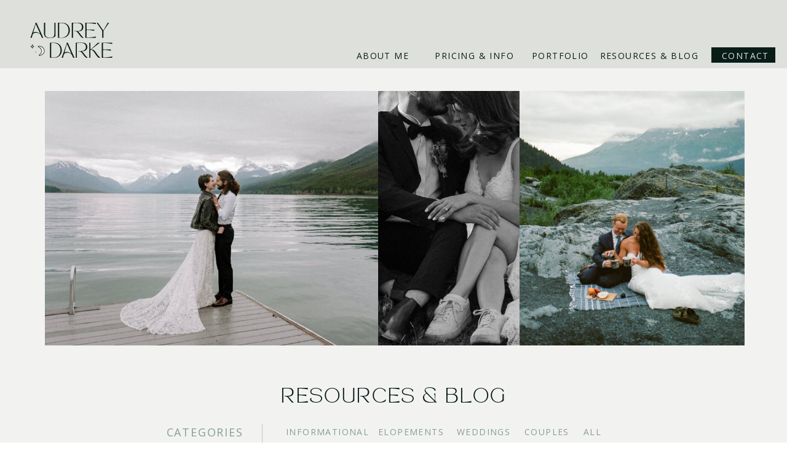

--- FILE ---
content_type: text/html; charset=UTF-8
request_url: https://audreydarke.com/tag/fort-zachery-taylor-elopement/
body_size: 18703
content:
<!DOCTYPE html>
<html lang="en-US" class="d">
<head>
<link rel="stylesheet" type="text/css" href="//lib.showit.co/engine/2.6.4/showit.css" />
<meta name='robots' content='index, follow, max-image-preview:large, max-snippet:-1, max-video-preview:-1' />

            <script data-no-defer="1" data-ezscrex="false" data-cfasync="false" data-pagespeed-no-defer data-cookieconsent="ignore">
                var ctPublicFunctions = {"_ajax_nonce":"7f8e1c9727","_rest_nonce":"f818d4ed63","_ajax_url":"\/wp-admin\/admin-ajax.php","_rest_url":"https:\/\/audreydarke.com\/wp-json\/","data__cookies_type":"native","data__ajax_type":false,"data__bot_detector_enabled":1,"data__frontend_data_log_enabled":1,"cookiePrefix":"","wprocket_detected":false,"host_url":"audreydarke.com","text__ee_click_to_select":"Click to select the whole data","text__ee_original_email":"The complete one is","text__ee_got_it":"Got it","text__ee_blocked":"Blocked","text__ee_cannot_connect":"Cannot connect","text__ee_cannot_decode":"Can not decode email. Unknown reason","text__ee_email_decoder":"CleanTalk email decoder","text__ee_wait_for_decoding":"The magic is on the way!","text__ee_decoding_process":"Please wait a few seconds while we decode the contact data."}
            </script>
        
            <script data-no-defer="1" data-ezscrex="false" data-cfasync="false" data-pagespeed-no-defer data-cookieconsent="ignore">
                var ctPublic = {"_ajax_nonce":"7f8e1c9727","settings__forms__check_internal":"0","settings__forms__check_external":"0","settings__forms__force_protection":0,"settings__forms__search_test":"0","settings__data__bot_detector_enabled":1,"settings__sfw__anti_crawler":0,"blog_home":"https:\/\/audreydarke.com\/","pixel__setting":"3","pixel__enabled":false,"pixel__url":"https:\/\/moderate9-v4.cleantalk.org\/pixel\/1d1bf6ee796cfb25875438c3be9d3a67.gif","data__email_check_before_post":"1","data__email_check_exist_post":1,"data__cookies_type":"native","data__key_is_ok":true,"data__visible_fields_required":true,"wl_brandname":"Anti-Spam by CleanTalk","wl_brandname_short":"CleanTalk","ct_checkjs_key":214183513,"emailEncoderPassKey":"e751ea6f1f56790eb8f98f02b0b60e6b","bot_detector_forms_excluded":"W10=","advancedCacheExists":false,"varnishCacheExists":false,"wc_ajax_add_to_cart":false}
            </script>
        
	<!-- This site is optimized with the Yoast SEO plugin v26.3 - https://yoast.com/wordpress/plugins/seo/ -->
	<title>Fort Zachery Taylor Elopement Archives - audreydarke.com</title>
	<link rel="canonical" href="https://audreydarke.com/tag/fort-zachery-taylor-elopement/" />
	<meta property="og:locale" content="en_US" />
	<meta property="og:type" content="article" />
	<meta property="og:title" content="Fort Zachery Taylor Elopement Archives - audreydarke.com" />
	<meta property="og:url" content="https://audreydarke.com/tag/fort-zachery-taylor-elopement/" />
	<meta property="og:site_name" content="audreydarke.com" />
	<meta name="twitter:card" content="summary_large_image" />
	<script type="application/ld+json" class="yoast-schema-graph">{"@context":"https://schema.org","@graph":[{"@type":"CollectionPage","@id":"https://audreydarke.com/tag/fort-zachery-taylor-elopement/","url":"https://audreydarke.com/tag/fort-zachery-taylor-elopement/","name":"Fort Zachery Taylor Elopement Archives - audreydarke.com","isPartOf":{"@id":"https://audreydarke.com/#website"},"primaryImageOfPage":{"@id":"https://audreydarke.com/tag/fort-zachery-taylor-elopement/#primaryimage"},"image":{"@id":"https://audreydarke.com/tag/fort-zachery-taylor-elopement/#primaryimage"},"thumbnailUrl":"https://audreydarke.com/wp-content/uploads/sites/22989/2021/12/Cameron_Karen_Audrey_Darke_Photography-26-scaled.jpg","breadcrumb":{"@id":"https://audreydarke.com/tag/fort-zachery-taylor-elopement/#breadcrumb"},"inLanguage":"en-US"},{"@type":"ImageObject","inLanguage":"en-US","@id":"https://audreydarke.com/tag/fort-zachery-taylor-elopement/#primaryimage","url":"https://audreydarke.com/wp-content/uploads/sites/22989/2021/12/Cameron_Karen_Audrey_Darke_Photography-26-scaled.jpg","contentUrl":"https://audreydarke.com/wp-content/uploads/sites/22989/2021/12/Cameron_Karen_Audrey_Darke_Photography-26-scaled.jpg","width":2560,"height":1707,"caption":"Couple standing at the front of a sail boat sharing a kiss during their sunset cruise during their key west elopement"},{"@type":"BreadcrumbList","@id":"https://audreydarke.com/tag/fort-zachery-taylor-elopement/#breadcrumb","itemListElement":[{"@type":"ListItem","position":1,"name":"Home","item":"https://audreydarke.com/"},{"@type":"ListItem","position":2,"name":"Fort Zachery Taylor Elopement"}]},{"@type":"WebSite","@id":"https://audreydarke.com/#website","url":"https://audreydarke.com/","name":"audreydarke.com","description":"","publisher":{"@id":"https://audreydarke.com/#organization"},"potentialAction":[{"@type":"SearchAction","target":{"@type":"EntryPoint","urlTemplate":"https://audreydarke.com/?s={search_term_string}"},"query-input":{"@type":"PropertyValueSpecification","valueRequired":true,"valueName":"search_term_string"}}],"inLanguage":"en-US"},{"@type":"Organization","@id":"https://audreydarke.com/#organization","name":"audreydarke.com","url":"https://audreydarke.com/","logo":{"@type":"ImageObject","inLanguage":"en-US","@id":"https://audreydarke.com/#/schema/logo/image/","url":"https://audreydarke.com/wp-content/uploads/sites/22989/2025/07/Primary-Logo_Full-Color_Deep-Green-Text_RGB-1.png","contentUrl":"https://audreydarke.com/wp-content/uploads/sites/22989/2025/07/Primary-Logo_Full-Color_Deep-Green-Text_RGB-1.png","width":8089,"height":5801,"caption":"audreydarke.com"},"image":{"@id":"https://audreydarke.com/#/schema/logo/image/"},"sameAs":["https://facebook.com/audreydarkephoto","https://instagram.com/audreydarkephoto"]}]}</script>
	<!-- / Yoast SEO plugin. -->


<link rel='dns-prefetch' href='//fd.cleantalk.org' />
<link rel="alternate" type="application/rss+xml" title="audreydarke.com &raquo; Feed" href="https://audreydarke.com/feed/" />
<link rel="alternate" type="application/rss+xml" title="audreydarke.com &raquo; Comments Feed" href="https://audreydarke.com/comments/feed/" />
<link rel="alternate" type="application/rss+xml" title="audreydarke.com &raquo; Fort Zachery Taylor Elopement Tag Feed" href="https://audreydarke.com/tag/fort-zachery-taylor-elopement/feed/" />
<script type="text/javascript">
/* <![CDATA[ */
window._wpemojiSettings = {"baseUrl":"https:\/\/s.w.org\/images\/core\/emoji\/16.0.1\/72x72\/","ext":".png","svgUrl":"https:\/\/s.w.org\/images\/core\/emoji\/16.0.1\/svg\/","svgExt":".svg","source":{"concatemoji":"https:\/\/audreydarke.com\/wp-includes\/js\/wp-emoji-release.min.js?ver=6.8.3"}};
/*! This file is auto-generated */
!function(s,n){var o,i,e;function c(e){try{var t={supportTests:e,timestamp:(new Date).valueOf()};sessionStorage.setItem(o,JSON.stringify(t))}catch(e){}}function p(e,t,n){e.clearRect(0,0,e.canvas.width,e.canvas.height),e.fillText(t,0,0);var t=new Uint32Array(e.getImageData(0,0,e.canvas.width,e.canvas.height).data),a=(e.clearRect(0,0,e.canvas.width,e.canvas.height),e.fillText(n,0,0),new Uint32Array(e.getImageData(0,0,e.canvas.width,e.canvas.height).data));return t.every(function(e,t){return e===a[t]})}function u(e,t){e.clearRect(0,0,e.canvas.width,e.canvas.height),e.fillText(t,0,0);for(var n=e.getImageData(16,16,1,1),a=0;a<n.data.length;a++)if(0!==n.data[a])return!1;return!0}function f(e,t,n,a){switch(t){case"flag":return n(e,"\ud83c\udff3\ufe0f\u200d\u26a7\ufe0f","\ud83c\udff3\ufe0f\u200b\u26a7\ufe0f")?!1:!n(e,"\ud83c\udde8\ud83c\uddf6","\ud83c\udde8\u200b\ud83c\uddf6")&&!n(e,"\ud83c\udff4\udb40\udc67\udb40\udc62\udb40\udc65\udb40\udc6e\udb40\udc67\udb40\udc7f","\ud83c\udff4\u200b\udb40\udc67\u200b\udb40\udc62\u200b\udb40\udc65\u200b\udb40\udc6e\u200b\udb40\udc67\u200b\udb40\udc7f");case"emoji":return!a(e,"\ud83e\udedf")}return!1}function g(e,t,n,a){var r="undefined"!=typeof WorkerGlobalScope&&self instanceof WorkerGlobalScope?new OffscreenCanvas(300,150):s.createElement("canvas"),o=r.getContext("2d",{willReadFrequently:!0}),i=(o.textBaseline="top",o.font="600 32px Arial",{});return e.forEach(function(e){i[e]=t(o,e,n,a)}),i}function t(e){var t=s.createElement("script");t.src=e,t.defer=!0,s.head.appendChild(t)}"undefined"!=typeof Promise&&(o="wpEmojiSettingsSupports",i=["flag","emoji"],n.supports={everything:!0,everythingExceptFlag:!0},e=new Promise(function(e){s.addEventListener("DOMContentLoaded",e,{once:!0})}),new Promise(function(t){var n=function(){try{var e=JSON.parse(sessionStorage.getItem(o));if("object"==typeof e&&"number"==typeof e.timestamp&&(new Date).valueOf()<e.timestamp+604800&&"object"==typeof e.supportTests)return e.supportTests}catch(e){}return null}();if(!n){if("undefined"!=typeof Worker&&"undefined"!=typeof OffscreenCanvas&&"undefined"!=typeof URL&&URL.createObjectURL&&"undefined"!=typeof Blob)try{var e="postMessage("+g.toString()+"("+[JSON.stringify(i),f.toString(),p.toString(),u.toString()].join(",")+"));",a=new Blob([e],{type:"text/javascript"}),r=new Worker(URL.createObjectURL(a),{name:"wpTestEmojiSupports"});return void(r.onmessage=function(e){c(n=e.data),r.terminate(),t(n)})}catch(e){}c(n=g(i,f,p,u))}t(n)}).then(function(e){for(var t in e)n.supports[t]=e[t],n.supports.everything=n.supports.everything&&n.supports[t],"flag"!==t&&(n.supports.everythingExceptFlag=n.supports.everythingExceptFlag&&n.supports[t]);n.supports.everythingExceptFlag=n.supports.everythingExceptFlag&&!n.supports.flag,n.DOMReady=!1,n.readyCallback=function(){n.DOMReady=!0}}).then(function(){return e}).then(function(){var e;n.supports.everything||(n.readyCallback(),(e=n.source||{}).concatemoji?t(e.concatemoji):e.wpemoji&&e.twemoji&&(t(e.twemoji),t(e.wpemoji)))}))}((window,document),window._wpemojiSettings);
/* ]]> */
</script>
<style id='wp-emoji-styles-inline-css' type='text/css'>

	img.wp-smiley, img.emoji {
		display: inline !important;
		border: none !important;
		box-shadow: none !important;
		height: 1em !important;
		width: 1em !important;
		margin: 0 0.07em !important;
		vertical-align: -0.1em !important;
		background: none !important;
		padding: 0 !important;
	}
</style>
<link rel='stylesheet' id='wp-block-library-css' href='https://audreydarke.com/wp-includes/css/dist/block-library/style.min.css?ver=6.8.3' type='text/css' media='all' />
<style id='classic-theme-styles-inline-css' type='text/css'>
/*! This file is auto-generated */
.wp-block-button__link{color:#fff;background-color:#32373c;border-radius:9999px;box-shadow:none;text-decoration:none;padding:calc(.667em + 2px) calc(1.333em + 2px);font-size:1.125em}.wp-block-file__button{background:#32373c;color:#fff;text-decoration:none}
</style>
<style id='global-styles-inline-css' type='text/css'>
:root{--wp--preset--aspect-ratio--square: 1;--wp--preset--aspect-ratio--4-3: 4/3;--wp--preset--aspect-ratio--3-4: 3/4;--wp--preset--aspect-ratio--3-2: 3/2;--wp--preset--aspect-ratio--2-3: 2/3;--wp--preset--aspect-ratio--16-9: 16/9;--wp--preset--aspect-ratio--9-16: 9/16;--wp--preset--color--black: #000000;--wp--preset--color--cyan-bluish-gray: #abb8c3;--wp--preset--color--white: #ffffff;--wp--preset--color--pale-pink: #f78da7;--wp--preset--color--vivid-red: #cf2e2e;--wp--preset--color--luminous-vivid-orange: #ff6900;--wp--preset--color--luminous-vivid-amber: #fcb900;--wp--preset--color--light-green-cyan: #7bdcb5;--wp--preset--color--vivid-green-cyan: #00d084;--wp--preset--color--pale-cyan-blue: #8ed1fc;--wp--preset--color--vivid-cyan-blue: #0693e3;--wp--preset--color--vivid-purple: #9b51e0;--wp--preset--gradient--vivid-cyan-blue-to-vivid-purple: linear-gradient(135deg,rgba(6,147,227,1) 0%,rgb(155,81,224) 100%);--wp--preset--gradient--light-green-cyan-to-vivid-green-cyan: linear-gradient(135deg,rgb(122,220,180) 0%,rgb(0,208,130) 100%);--wp--preset--gradient--luminous-vivid-amber-to-luminous-vivid-orange: linear-gradient(135deg,rgba(252,185,0,1) 0%,rgba(255,105,0,1) 100%);--wp--preset--gradient--luminous-vivid-orange-to-vivid-red: linear-gradient(135deg,rgba(255,105,0,1) 0%,rgb(207,46,46) 100%);--wp--preset--gradient--very-light-gray-to-cyan-bluish-gray: linear-gradient(135deg,rgb(238,238,238) 0%,rgb(169,184,195) 100%);--wp--preset--gradient--cool-to-warm-spectrum: linear-gradient(135deg,rgb(74,234,220) 0%,rgb(151,120,209) 20%,rgb(207,42,186) 40%,rgb(238,44,130) 60%,rgb(251,105,98) 80%,rgb(254,248,76) 100%);--wp--preset--gradient--blush-light-purple: linear-gradient(135deg,rgb(255,206,236) 0%,rgb(152,150,240) 100%);--wp--preset--gradient--blush-bordeaux: linear-gradient(135deg,rgb(254,205,165) 0%,rgb(254,45,45) 50%,rgb(107,0,62) 100%);--wp--preset--gradient--luminous-dusk: linear-gradient(135deg,rgb(255,203,112) 0%,rgb(199,81,192) 50%,rgb(65,88,208) 100%);--wp--preset--gradient--pale-ocean: linear-gradient(135deg,rgb(255,245,203) 0%,rgb(182,227,212) 50%,rgb(51,167,181) 100%);--wp--preset--gradient--electric-grass: linear-gradient(135deg,rgb(202,248,128) 0%,rgb(113,206,126) 100%);--wp--preset--gradient--midnight: linear-gradient(135deg,rgb(2,3,129) 0%,rgb(40,116,252) 100%);--wp--preset--font-size--small: 13px;--wp--preset--font-size--medium: 20px;--wp--preset--font-size--large: 36px;--wp--preset--font-size--x-large: 42px;--wp--preset--spacing--20: 0.44rem;--wp--preset--spacing--30: 0.67rem;--wp--preset--spacing--40: 1rem;--wp--preset--spacing--50: 1.5rem;--wp--preset--spacing--60: 2.25rem;--wp--preset--spacing--70: 3.38rem;--wp--preset--spacing--80: 5.06rem;--wp--preset--shadow--natural: 6px 6px 9px rgba(0, 0, 0, 0.2);--wp--preset--shadow--deep: 12px 12px 50px rgba(0, 0, 0, 0.4);--wp--preset--shadow--sharp: 6px 6px 0px rgba(0, 0, 0, 0.2);--wp--preset--shadow--outlined: 6px 6px 0px -3px rgba(255, 255, 255, 1), 6px 6px rgba(0, 0, 0, 1);--wp--preset--shadow--crisp: 6px 6px 0px rgba(0, 0, 0, 1);}:where(.is-layout-flex){gap: 0.5em;}:where(.is-layout-grid){gap: 0.5em;}body .is-layout-flex{display: flex;}.is-layout-flex{flex-wrap: wrap;align-items: center;}.is-layout-flex > :is(*, div){margin: 0;}body .is-layout-grid{display: grid;}.is-layout-grid > :is(*, div){margin: 0;}:where(.wp-block-columns.is-layout-flex){gap: 2em;}:where(.wp-block-columns.is-layout-grid){gap: 2em;}:where(.wp-block-post-template.is-layout-flex){gap: 1.25em;}:where(.wp-block-post-template.is-layout-grid){gap: 1.25em;}.has-black-color{color: var(--wp--preset--color--black) !important;}.has-cyan-bluish-gray-color{color: var(--wp--preset--color--cyan-bluish-gray) !important;}.has-white-color{color: var(--wp--preset--color--white) !important;}.has-pale-pink-color{color: var(--wp--preset--color--pale-pink) !important;}.has-vivid-red-color{color: var(--wp--preset--color--vivid-red) !important;}.has-luminous-vivid-orange-color{color: var(--wp--preset--color--luminous-vivid-orange) !important;}.has-luminous-vivid-amber-color{color: var(--wp--preset--color--luminous-vivid-amber) !important;}.has-light-green-cyan-color{color: var(--wp--preset--color--light-green-cyan) !important;}.has-vivid-green-cyan-color{color: var(--wp--preset--color--vivid-green-cyan) !important;}.has-pale-cyan-blue-color{color: var(--wp--preset--color--pale-cyan-blue) !important;}.has-vivid-cyan-blue-color{color: var(--wp--preset--color--vivid-cyan-blue) !important;}.has-vivid-purple-color{color: var(--wp--preset--color--vivid-purple) !important;}.has-black-background-color{background-color: var(--wp--preset--color--black) !important;}.has-cyan-bluish-gray-background-color{background-color: var(--wp--preset--color--cyan-bluish-gray) !important;}.has-white-background-color{background-color: var(--wp--preset--color--white) !important;}.has-pale-pink-background-color{background-color: var(--wp--preset--color--pale-pink) !important;}.has-vivid-red-background-color{background-color: var(--wp--preset--color--vivid-red) !important;}.has-luminous-vivid-orange-background-color{background-color: var(--wp--preset--color--luminous-vivid-orange) !important;}.has-luminous-vivid-amber-background-color{background-color: var(--wp--preset--color--luminous-vivid-amber) !important;}.has-light-green-cyan-background-color{background-color: var(--wp--preset--color--light-green-cyan) !important;}.has-vivid-green-cyan-background-color{background-color: var(--wp--preset--color--vivid-green-cyan) !important;}.has-pale-cyan-blue-background-color{background-color: var(--wp--preset--color--pale-cyan-blue) !important;}.has-vivid-cyan-blue-background-color{background-color: var(--wp--preset--color--vivid-cyan-blue) !important;}.has-vivid-purple-background-color{background-color: var(--wp--preset--color--vivid-purple) !important;}.has-black-border-color{border-color: var(--wp--preset--color--black) !important;}.has-cyan-bluish-gray-border-color{border-color: var(--wp--preset--color--cyan-bluish-gray) !important;}.has-white-border-color{border-color: var(--wp--preset--color--white) !important;}.has-pale-pink-border-color{border-color: var(--wp--preset--color--pale-pink) !important;}.has-vivid-red-border-color{border-color: var(--wp--preset--color--vivid-red) !important;}.has-luminous-vivid-orange-border-color{border-color: var(--wp--preset--color--luminous-vivid-orange) !important;}.has-luminous-vivid-amber-border-color{border-color: var(--wp--preset--color--luminous-vivid-amber) !important;}.has-light-green-cyan-border-color{border-color: var(--wp--preset--color--light-green-cyan) !important;}.has-vivid-green-cyan-border-color{border-color: var(--wp--preset--color--vivid-green-cyan) !important;}.has-pale-cyan-blue-border-color{border-color: var(--wp--preset--color--pale-cyan-blue) !important;}.has-vivid-cyan-blue-border-color{border-color: var(--wp--preset--color--vivid-cyan-blue) !important;}.has-vivid-purple-border-color{border-color: var(--wp--preset--color--vivid-purple) !important;}.has-vivid-cyan-blue-to-vivid-purple-gradient-background{background: var(--wp--preset--gradient--vivid-cyan-blue-to-vivid-purple) !important;}.has-light-green-cyan-to-vivid-green-cyan-gradient-background{background: var(--wp--preset--gradient--light-green-cyan-to-vivid-green-cyan) !important;}.has-luminous-vivid-amber-to-luminous-vivid-orange-gradient-background{background: var(--wp--preset--gradient--luminous-vivid-amber-to-luminous-vivid-orange) !important;}.has-luminous-vivid-orange-to-vivid-red-gradient-background{background: var(--wp--preset--gradient--luminous-vivid-orange-to-vivid-red) !important;}.has-very-light-gray-to-cyan-bluish-gray-gradient-background{background: var(--wp--preset--gradient--very-light-gray-to-cyan-bluish-gray) !important;}.has-cool-to-warm-spectrum-gradient-background{background: var(--wp--preset--gradient--cool-to-warm-spectrum) !important;}.has-blush-light-purple-gradient-background{background: var(--wp--preset--gradient--blush-light-purple) !important;}.has-blush-bordeaux-gradient-background{background: var(--wp--preset--gradient--blush-bordeaux) !important;}.has-luminous-dusk-gradient-background{background: var(--wp--preset--gradient--luminous-dusk) !important;}.has-pale-ocean-gradient-background{background: var(--wp--preset--gradient--pale-ocean) !important;}.has-electric-grass-gradient-background{background: var(--wp--preset--gradient--electric-grass) !important;}.has-midnight-gradient-background{background: var(--wp--preset--gradient--midnight) !important;}.has-small-font-size{font-size: var(--wp--preset--font-size--small) !important;}.has-medium-font-size{font-size: var(--wp--preset--font-size--medium) !important;}.has-large-font-size{font-size: var(--wp--preset--font-size--large) !important;}.has-x-large-font-size{font-size: var(--wp--preset--font-size--x-large) !important;}
:where(.wp-block-post-template.is-layout-flex){gap: 1.25em;}:where(.wp-block-post-template.is-layout-grid){gap: 1.25em;}
:where(.wp-block-columns.is-layout-flex){gap: 2em;}:where(.wp-block-columns.is-layout-grid){gap: 2em;}
:root :where(.wp-block-pullquote){font-size: 1.5em;line-height: 1.6;}
</style>
<link rel='stylesheet' id='cleantalk-public-css-css' href='https://audreydarke.com/wp-content/plugins/cleantalk-spam-protect/css/cleantalk-public.min.css?ver=6.67_1762442571' type='text/css' media='all' />
<link rel='stylesheet' id='cleantalk-email-decoder-css-css' href='https://audreydarke.com/wp-content/plugins/cleantalk-spam-protect/css/cleantalk-email-decoder.min.css?ver=6.67_1762442571' type='text/css' media='all' />
<script type="text/javascript" src="https://audreydarke.com/wp-content/plugins/cleantalk-spam-protect/js/apbct-public-bundle.min.js?ver=6.67_1762442571" id="apbct-public-bundle.min-js-js"></script>
<script type="text/javascript" src="https://fd.cleantalk.org/ct-bot-detector-wrapper.js?ver=6.67" id="ct_bot_detector-js" defer="defer" data-wp-strategy="defer"></script>
<script type="text/javascript" src="https://audreydarke.com/wp-includes/js/jquery/jquery.min.js?ver=3.7.1" id="jquery-core-js"></script>
<script type="text/javascript" src="https://audreydarke.com/wp-includes/js/jquery/jquery-migrate.min.js?ver=3.4.1" id="jquery-migrate-js"></script>
<script type="text/javascript" src="https://audreydarke.com/wp-content/plugins/showit/public/js/showit.js?ver=1765999374" id="si-script-js"></script>
<link rel="https://api.w.org/" href="https://audreydarke.com/wp-json/" /><link rel="alternate" title="JSON" type="application/json" href="https://audreydarke.com/wp-json/wp/v2/tags/307" /><link rel="EditURI" type="application/rsd+xml" title="RSD" href="https://audreydarke.com/xmlrpc.php?rsd" />

<meta charset="UTF-8" />
<meta name="viewport" content="width=device-width, initial-scale=1" />
<link rel="icon" type="image/png" href="//static.showit.co/200/Rv19yosGRsGLM57R4MD2WQ/104759/moon_and_star_in_arch_full_color_fill_adp.png" />
<link rel="preconnect" href="https://static.showit.co" />

<link rel="preconnect" href="https://fonts.googleapis.com">
<link rel="preconnect" href="https://fonts.gstatic.com" crossorigin>
<link href="https://fonts.googleapis.com/css?family=Open+Sans:regular|Old+Standard+TT:italic|Open+Sans:300|Open+Sans:700" rel="stylesheet" type="text/css"/>
<style>
@font-face{font-family:Tan Mon Cheri;src:url('//static.showit.co/file/Klry6p8UT968R5afYkgjFQ/104759/tan_-_mon_cheri.woff');}
</style>
<script id="init_data" type="application/json">
{"mobile":{"w":320,"bgFillType":"color","bgColor":"colors-7"},"desktop":{"w":1200,"defaultTrIn":{"type":"fade"},"defaultTrOut":{"type":"fade"},"bgFillType":"color","bgColor":"#ffffff"},"sid":"ebcnozm5squxdtetsv8u0q","break":768,"assetURL":"//static.showit.co","contactFormId":"104759/223501","cfAction":"aHR0cHM6Ly9jbGllbnRzZXJ2aWNlLnNob3dpdC5jby9jb250YWN0Zm9ybQ==","sgAction":"aHR0cHM6Ly9jbGllbnRzZXJ2aWNlLnNob3dpdC5jby9zb2NpYWxncmlk","blockData":[{"slug":"logo-header","visible":"a","states":[{"d":{"bgFillType":"color","bgColor":"#000000:0","bgMediaType":"none"},"m":{"bgFillType":"color","bgColor":"#000000:0","bgMediaType":"none"},"slug":"view-1"},{"d":{"bgFillType":"color","bgColor":"#000000:0","bgMediaType":"none"},"m":{"bgFillType":"color","bgColor":"#000000:0","bgMediaType":"none"},"slug":"packages-drop-down"}],"d":{"h":111,"w":1200,"locking":{"scrollOffset":1},"stateTrIn":{"type":"none"},"stateTrOut":{"type":"none","direction":"Up"},"bgFillType":"color","bgColor":"colors-2","bgMediaType":"none"},"m":{"h":75,"w":320,"locking":{},"stateTrIn":{"type":"none"},"stateTrOut":{"type":"none","direction":"Up"},"bgFillType":"color","bgColor":"colors-2","bgMediaType":"none"},"stateTrans":[{},{}]},{"slug":"blog-header","visible":"a","states":[],"d":{"h":484,"w":1200,"stateTrIn":{"type":"none"},"stateTrOut":{"type":"none"},"bgFillType":"color","bgColor":"colors-2:40","bgMediaType":"none"},"m":{"h":271,"w":320,"bgFillType":"color","bgColor":"colors-2:40","bgMediaType":"none"}},{"slug":"blog-categories","visible":"a","states":[],"d":{"h":261,"w":1200,"bgFillType":"color","bgColor":"colors-2:40","bgMediaType":"none"},"m":{"h":339,"w":320,"bgFillType":"color","bgColor":"colors-2:40","bgMediaType":"none"}},{"slug":"post-layout-1","visible":"a","states":[],"d":{"h":538,"w":1200,"locking":{"offset":100},"nature":"dH","bgFillType":"color","bgColor":"colors-2:40","bgMediaType":"none"},"m":{"h":558,"w":320,"nature":"dH","bgFillType":"color","bgColor":"colors-2:40","bgMediaType":"none"}},{"slug":"pagination","visible":"a","states":[],"d":{"h":100,"w":1200,"nature":"dH","bgFillType":"color","bgColor":"colors-2:40","bgMediaType":"none"},"m":{"h":81,"w":320,"nature":"dH","bgFillType":"color","bgColor":"colors-2:40","bgMediaType":"none"}},{"slug":"footer-top","visible":"a","states":[],"d":{"h":494,"w":1200,"aav":"3","stateTrIn":{"type":"roll"},"stateTrOut":{"type":"slide"},"bgFillType":"color","bgColor":"colors-2","bgMediaType":"none"},"m":{"h":1086,"w":320,"bgFillType":"color","bgColor":"colors-2","bgMediaType":"none"}},{"slug":"footer-bottom","visible":"a","states":[],"d":{"h":73,"w":1200,"bgFillType":"color","bgColor":"colors-0","bgMediaType":"none"},"m":{"h":59,"w":320,"bgFillType":"color","bgColor":"colors-0","bgMediaType":"none"}},{"slug":"dropdown-menu","visible":"a","states":[],"d":{"h":1,"w":1200,"bgFillType":"color","bgColor":"colors-0","bgMediaType":"none"},"m":{"h":571,"w":320,"locking":{"side":"t"},"nature":"wH","bgFillType":"color","bgColor":"colors-0","bgMediaType":"none"}}],"elementData":[{"type":"simple","visible":"d","id":"logo-header_view-1_0","blockId":"logo-header","m":{"x":48,"y":11,"w":224,"h":52.5,"a":0},"d":{"x":1077,"y":77,"w":104,"h":25,"a":0,"lockH":"r"}},{"type":"icon","visible":"m","id":"logo-header_view-1_1","blockId":"logo-header","m":{"x":267,"y":22,"w":37,"h":37,"a":0},"d":{"x":1161,"y":37,"w":35,"h":35,"a":0},"pc":[{"type":"show","block":"dropdown-menu"}]},{"type":"svg","visible":"d","id":"logo-header_view-1_2","blockId":"logo-header","m":{"x":28,"y":16,"w":243,"h":104,"a":0},"d":{"x":33,"y":30,"w":165,"h":71,"a":0,"lockH":"l"},"c":{"key":"dVVEs9L6RkyHLHm9S14L1w/104759/horizontal_staked_logo_with_padding_fill_deep_green_black_adp.svg","aspect_ratio":2.04082}},{"type":"svg","visible":"m","id":"logo-header_view-1_3","blockId":"logo-header","m":{"x":1,"y":10,"w":150,"h":62,"a":0},"d":{"x":467,"y":43,"w":199,"h":199,"a":0},"c":{"key":"dVVEs9L6RkyHLHm9S14L1w/104759/horizontal_staked_logo_with_padding_fill_deep_green_black_adp.svg","aspect_ratio":2.04082}},{"type":"text","visible":"d","id":"logo-header_view-1_4","blockId":"logo-header","m":{"x":103,"y":190,"w":113.39999999999999,"h":21,"a":0},"d":{"x":497,"y":78,"w":88,"h":22,"a":0,"lockH":"r"}},{"type":"text","visible":"d","id":"logo-header_view-1_5","blockId":"logo-header","m":{"x":103,"y":190,"w":113.39999999999999,"h":21,"a":0},"d":{"x":785,"y":78,"w":84,"h":22,"a":0,"lockH":"r"}},{"type":"text","visible":"d","id":"logo-header_view-1_6","blockId":"logo-header","m":{"x":103,"y":190,"w":113.39999999999999,"h":21,"a":0},"d":{"x":890,"y":78,"w":166,"h":22,"a":0,"lockH":"r"}},{"type":"text","visible":"d","id":"logo-header_view-1_7","blockId":"logo-header","m":{"x":103,"y":190,"w":113.39999999999999,"h":21,"a":0},"d":{"x":614,"y":78,"w":142,"h":19,"a":0,"lockH":"r"}},{"type":"text","visible":"d","id":"logo-header_view-1_8","blockId":"logo-header","m":{"x":103,"y":190,"w":113.39999999999999,"h":21,"a":0},"d":{"x":1094,"y":78,"w":72,"h":22,"a":0,"lockH":"r"}},{"type":"icon","visible":"m","id":"logo-header_packages-drop-down_0","blockId":"logo-header","m":{"x":267,"y":22,"w":37,"h":37,"a":0},"d":{"x":1161,"y":37,"w":35,"h":35,"a":0},"pc":[{"type":"show","block":"dropdown-menu"}]},{"type":"svg","visible":"d","id":"logo-header_packages-drop-down_1","blockId":"logo-header","m":{"x":28,"y":16,"w":243,"h":104,"a":0},"d":{"x":33,"y":30,"w":165,"h":71,"a":0,"lockH":"l"},"c":{"key":"dVVEs9L6RkyHLHm9S14L1w/104759/horizontal_staked_logo_with_padding_fill_deep_green_black_adp.svg","aspect_ratio":2.04082}},{"type":"svg","visible":"m","id":"logo-header_packages-drop-down_2","blockId":"logo-header","m":{"x":1,"y":10,"w":150,"h":62,"a":0},"d":{"x":467,"y":43,"w":199,"h":199,"a":0},"c":{"key":"dVVEs9L6RkyHLHm9S14L1w/104759/horizontal_staked_logo_with_padding_fill_deep_green_black_adp.svg","aspect_ratio":2.04082}},{"type":"simple","visible":"d","id":"logo-header_packages-drop-down_3","blockId":"logo-header","m":{"x":48,"y":11,"w":224,"h":52.5,"a":0},"d":{"x":0,"y":111,"w":1200,"h":44,"a":0,"lockH":"s"}},{"type":"text","visible":"d","id":"logo-header_packages-drop-down_4","blockId":"logo-header","m":{"x":103,"y":190,"w":113.39999999999999,"h":21,"a":0},"d":{"x":689,"y":121,"w":162,"h":22,"a":0,"lockH":"r"}},{"type":"text","visible":"d","id":"logo-header_packages-drop-down_5","blockId":"logo-header","m":{"x":103,"y":190,"w":113.39999999999999,"h":21,"a":0},"d":{"x":1008,"y":121,"w":132,"h":22,"a":0,"lockH":"r"}},{"type":"text","visible":"d","id":"logo-header_packages-drop-down_6","blockId":"logo-header","m":{"x":103,"y":190,"w":113.39999999999999,"h":21,"a":0},"d":{"x":842,"y":121,"w":142,"h":19,"a":0,"lockH":"r"}},{"type":"icon","visible":"d","id":"logo-header_packages-drop-down_7","blockId":"logo-header","m":{"x":135,"y":13,"w":50,"h":50,"a":0},"d":{"x":644,"y":118,"w":31,"h":31,"a":0,"lockH":"r"}},{"type":"icon","visible":"d","id":"logo-header_packages-drop-down_8","blockId":"logo-header","m":{"x":135,"y":13,"w":50,"h":50,"a":0},"d":{"x":1147,"y":123,"w":22,"h":22,"a":0,"lockH":"r"}},{"type":"simple","visible":"d","id":"logo-header_packages-drop-down_9","blockId":"logo-header","m":{"x":48,"y":11,"w":224,"h":52.5,"a":0},"d":{"x":1077,"y":77,"w":104,"h":25,"a":0,"lockH":"r"}},{"type":"text","visible":"d","id":"logo-header_packages-drop-down_10","blockId":"logo-header","m":{"x":103,"y":190,"w":113.39999999999999,"h":21,"a":0},"d":{"x":1094,"y":78,"w":72,"h":22,"a":0,"lockH":"r"}},{"type":"text","visible":"d","id":"logo-header_packages-drop-down_11","blockId":"logo-header","m":{"x":103,"y":190,"w":113.39999999999999,"h":21,"a":0},"d":{"x":497,"y":78,"w":88,"h":22,"a":0,"lockH":"r"}},{"type":"text","visible":"d","id":"logo-header_packages-drop-down_12","blockId":"logo-header","m":{"x":103,"y":190,"w":113.39999999999999,"h":21,"a":0},"d":{"x":785,"y":78,"w":84,"h":22,"a":0,"lockH":"r"}},{"type":"text","visible":"d","id":"logo-header_packages-drop-down_13","blockId":"logo-header","m":{"x":103,"y":190,"w":113.39999999999999,"h":21,"a":0},"d":{"x":890,"y":78,"w":166,"h":22,"a":0,"lockH":"r"}},{"type":"text","visible":"d","id":"logo-header_packages-drop-down_14","blockId":"logo-header","m":{"x":103,"y":190,"w":113.39999999999999,"h":21,"a":0},"d":{"x":614,"y":78,"w":142,"h":19,"a":0,"lockH":"r"}},{"type":"graphic","visible":"a","id":"blog-header_0","blockId":"blog-header","m":{"x":15,"y":14,"w":292,"h":125,"a":0},"d":{"x":33,"y":37,"w":554,"h":414,"a":0,"gs":{"s":65}},"c":{"key":"NO98TOdBTbWTAdAPTi6qrg/104759/page0.jpg","aspect_ratio":0.8}},{"type":"graphic","visible":"a","id":"blog-header_1","blockId":"blog-header","m":{"x":188,"y":136,"w":119,"h":122,"a":0},"d":{"x":801,"y":37,"w":370,"h":414,"a":0,"gs":{"s":75}},"c":{"key":"9hjKdp4iRjGZuL4f9LfzWA/104759/the_holmans_seward_alaska_elopement_audrey_darke_photography-12.jpg","aspect_ratio":0.66279}},{"type":"graphic","visible":"a","id":"blog-header_2","blockId":"blog-header","m":{"x":15,"y":136,"w":175,"h":122,"a":0,"gs":{"s":60}},"d":{"x":575,"y":37,"w":230,"h":414,"a":0},"c":{"key":"jY35UCAvQmSJGV-h-5_zrw/104759/destinationelopementphotographercapturingisleofskyemultidayelopementinscotlanddan_val_isle_of_skye_adventerous_elopement_scotland_audrey_darke_photography-31.jpg","aspect_ratio":0.66645}},{"type":"text","visible":"a","id":"blog-categories_0","blockId":"blog-categories","m":{"x":79,"y":79,"w":162,"h":30,"a":0},"d":{"x":224,"y":95,"w":138,"h":31,"a":0}},{"type":"simple","visible":"a","id":"blog-categories_1","blockId":"blog-categories","m":{"x":134,"y":60,"w":53,"h":1,"a":0},"d":{"x":371,"y":110,"w":31,"h":1,"a":-90}},{"type":"simple","visible":"a","id":"blog-categories_2","blockId":"blog-categories","m":{"x":68,"y":278,"w":184,"h":22,"a":0},"d":{"x":421,"y":181,"w":358,"h":21,"a":0}},{"type":"text","visible":"a","id":"blog-categories_3","blockId":"blog-categories","m":{"x":79,"y":282,"w":162,"h":19,"a":0},"d":{"x":430,"y":185,"w":341,"h":16,"a":0}},{"type":"text","visible":"a","id":"blog-categories_4","blockId":"blog-categories","m":{"x":36,"y":14,"w":248,"h":49,"a":0},"d":{"x":364,"y":35,"w":473,"h":23,"a":0}},{"type":"text","visible":"a","id":"blog-categories_5","blockId":"blog-categories","m":{"x":165,"y":145,"w":113,"h":17,"a":0},"d":{"x":425,"y":95,"w":136,"h":19,"a":0}},{"type":"text","visible":"a","id":"blog-categories_6","blockId":"blog-categories","m":{"x":165,"y":121,"w":102,"h":17,"a":0},"d":{"x":575,"y":95,"w":107,"h":19,"a":0}},{"type":"text","visible":"a","id":"blog-categories_7","blockId":"blog-categories","m":{"x":42,"y":149,"w":102,"h":17,"a":0},"d":{"x":703,"y":95,"w":89,"h":19,"a":0}},{"type":"text","visible":"a","id":"blog-categories_8","blockId":"blog-categories","m":{"x":42,"y":122,"w":102,"h":17,"a":0},"d":{"x":813,"y":95,"w":76,"h":19,"a":0}},{"type":"text","visible":"a","id":"blog-categories_9","blockId":"blog-categories","m":{"x":42,"y":177,"w":102,"h":17,"a":0},"d":{"x":909,"y":95,"w":32,"h":19,"a":0}},{"type":"simple","visible":"a","id":"post-layout-1_0","blockId":"post-layout-1","m":{"x":41,"y":24,"w":238,"h":215,"a":0},"d":{"x":146,"y":67,"w":509,"h":405,"a":0}},{"type":"text","visible":"a","id":"post-layout-1_1","blockId":"post-layout-1","m":{"x":97,"y":484,"w":127,"h":22,"a":0},"d":{"x":804,"y":404,"w":150,"h":19,"a":0}},{"type":"simple","visible":"a","id":"post-layout-1_2","blockId":"post-layout-1","m":{"x":138,"y":370,"w":44,"h":1,"a":0},"d":{"x":851,"y":251,"w":56,"h":1,"a":0}},{"type":"text","visible":"a","id":"post-layout-1_3","blockId":"post-layout-1","m":{"x":15,"y":392,"w":291,"h":73,"a":0},"d":{"x":712,"y":271,"w":334,"h":108,"a":0}},{"type":"text","visible":"a","id":"post-layout-1_4","blockId":"post-layout-1","m":{"x":15,"y":331,"w":291,"h":16,"a":0},"d":{"x":704,"y":200,"w":350,"h":37,"a":0}},{"type":"text","visible":"a","id":"post-layout-1_5","blockId":"post-layout-1","m":{"x":57,"y":202,"w":207,"h":22,"a":0},"d":{"x":279,"y":416,"w":243,"h":28,"a":0}},{"type":"text","visible":"a","id":"post-layout-1_6","blockId":"post-layout-1","m":{"x":15,"y":266,"w":291,"h":52,"a":0},"d":{"x":706,"y":117,"w":346,"h":59,"a":0}},{"type":"graphic","visible":"a","id":"post-layout-1_7","blockId":"post-layout-1","m":{"x":53,"y":36,"w":214,"h":152,"a":0},"d":{"x":171,"y":90,"w":460,"h":306,"a":0,"gs":{"s":50}},"c":{"key":"tdfXJvi1R12IsAwHEXGUSQ/shared/anna-utochkina-343525-unsplash.jpg","aspect_ratio":0.66667}},{"type":"text","visible":"a","id":"pagination_0","blockId":"pagination","m":{"x":177,"y":29,"w":123,"h":26,"a":0},"d":{"x":644,"y":35.494,"w":365.004,"h":29.002,"a":0}},{"type":"text","visible":"a","id":"pagination_1","blockId":"pagination","m":{"x":20,"y":29,"w":142,"h":22,"a":0},"d":{"x":201,"y":35.492,"w":376.005,"h":29.006,"a":0}},{"type":"text","visible":"a","id":"footer-top_0","blockId":"footer-top","m":{"x":125,"y":81,"w":51,"h":18,"a":0},"d":{"x":366,"y":95,"w":91,"h":20,"a":0,"lockH":"l"}},{"type":"text","visible":"a","id":"footer-top_1","blockId":"footer-top","m":{"x":125,"y":102,"w":50,"h":18,"a":0},"d":{"x":366,"y":124,"w":84,"h":20,"a":0,"lockH":"l"}},{"type":"text","visible":"a","id":"footer-top_2","blockId":"footer-top","m":{"x":125,"y":123,"w":55,"h":21,"a":0},"d":{"x":366,"y":152,"w":116,"h":20,"a":0,"lockH":"l"}},{"type":"text","visible":"a","id":"footer-top_3","blockId":"footer-top","m":{"x":191,"y":102,"w":137,"h":19,"a":0},"d":{"x":452,"y":124,"w":208,"h":20,"a":0,"lockH":"l"}},{"type":"text","visible":"a","id":"footer-top_4","blockId":"footer-top","m":{"x":191,"y":81,"w":137,"h":19,"a":0},"d":{"x":452,"y":95,"w":187,"h":20,"a":0,"lockH":"l"}},{"type":"text","visible":"a","id":"footer-top_5","blockId":"footer-top","m":{"x":191,"y":123,"w":124,"h":19,"a":0},"d":{"x":452,"y":152,"w":202,"h":20,"a":0,"lockH":"l"}},{"type":"icon","visible":"a","id":"footer-top_6","blockId":"footer-top","m":{"x":200,"y":150,"w":30,"h":30,"a":0},"d":{"x":393,"y":186,"w":33,"h":32,"a":0,"lockH":"l"}},{"type":"icon","visible":"a","id":"footer-top_7","blockId":"footer-top","m":{"x":162,"y":150,"w":30,"h":30,"a":0},"d":{"x":361,"y":186,"w":33,"h":32,"a":0,"lockH":"l"}},{"type":"icon","visible":"a","id":"footer-top_8","blockId":"footer-top","m":{"x":122,"y":150,"w":30,"h":30,"a":0},"d":{"x":423,"y":186,"w":33,"h":32,"a":0,"lockH":"l"}},{"type":"text","visible":"a","id":"footer-top_9","blockId":"footer-top","m":{"x":122,"y":50,"w":189,"h":21,"a":0},"d":{"x":366,"y":50,"w":305,"h":33,"a":0,"lockH":"l"}},{"type":"graphic","visible":"a","id":"footer-top_10","blockId":"footer-top","m":{"x":15,"y":41,"w":76,"h":93,"a":0},"d":{"x":46,"y":43,"w":150,"h":183,"a":0,"lockH":"l"},"c":{"key":"slrB2ikoRXi_L24mWSPpug/104759/adp_values_arch_deep_green_rgb.png","aspect_ratio":0.81961}},{"type":"graphic","visible":"m","id":"footer-top_11","blockId":"footer-top","m":{"x":83,"y":947,"w":75,"h":71,"a":0},"d":{"x":242,"y":153,"w":73,"h":70,"a":0,"gs":{"t":"fit"}},"c":{"key":"6k8rR2zwSmKKk3cSV_ARXw/104759/leave-no-trace-logo-png-transparent.png","aspect_ratio":1}},{"type":"graphic","visible":"m","id":"footer-top_12","blockId":"footer-top","m":{"x":166,"y":928,"w":71,"h":110,"a":0},"d":{"x":229,"y":66,"w":99,"h":70,"a":0,"gs":{"t":"fit"}},"c":{"key":"iNHyRmX6QkyfTBQ5J0homQ/104759/asset_4_2x.png","aspect_ratio":1.10144}},{"type":"iframe","visible":"a","id":"footer-top_13","blockId":"footer-top","m":{"x":48,"y":211,"w":224,"h":358,"a":0},"d":{"x":623,"y":0,"w":571,"h":243,"a":0}},{"type":"text","visible":"a","id":"footer-top_14","blockId":"footer-top","m":{"x":41,"y":745,"w":239,"h":171,"a":0},"d":{"x":46,"y":292,"w":341,"h":133,"a":0}},{"type":"text","visible":"a","id":"footer-bottom_0","blockId":"footer-bottom","m":{"x":28,"y":22,"w":265,"h":16,"a":0},"d":{"x":176,"y":27,"w":848,"h":20,"a":0}},{"type":"text","visible":"a","id":"dropdown-menu_0","blockId":"dropdown-menu","m":{"x":6,"y":356,"w":309,"h":19,"a":0},"d":{"x":1003,"y":383,"w":114,"h":19,"a":0,"lockH":"r"},"pc":[{"type":"hide","block":"dropdown-menu"}]},{"type":"text","visible":"a","id":"dropdown-menu_1","blockId":"dropdown-menu","m":{"x":112,"y":104,"w":98,"h":17,"a":0},"d":{"x":1003,"y":71,"w":114,"h":19,"a":0,"lockH":"r"},"pc":[{"type":"hide","block":"dropdown-menu"}]},{"type":"text","visible":"a","id":"dropdown-menu_2","blockId":"dropdown-menu","m":{"x":85,"y":142,"w":151,"h":17,"a":0},"d":{"x":1003,"y":106,"w":114,"h":19,"a":0,"lockH":"r"},"pc":[{"type":"hide","block":"dropdown-menu"}]},{"type":"text","visible":"a","id":"dropdown-menu_3","blockId":"dropdown-menu","m":{"x":65,"y":218,"w":191,"h":20,"a":0},"d":{"x":1003,"y":204,"w":114,"h":19,"a":0,"lockH":"r"},"pc":[{"type":"hide","block":"dropdown-menu"}]},{"type":"text","visible":"a","id":"dropdown-menu_4","blockId":"dropdown-menu","m":{"x":86,"y":317,"w":148,"h":17,"a":0},"d":{"x":1003,"y":346,"w":114,"h":19,"a":0,"lockH":"r"},"pc":[{"type":"hide","block":"dropdown-menu"}]},{"type":"text","visible":"a","id":"dropdown-menu_5","blockId":"dropdown-menu","m":{"x":75,"y":394,"w":172,"h":19,"a":0},"d":{"x":1003,"y":445,"w":114,"h":19,"a":0,"lockH":"r"},"pc":[{"type":"hide","block":"dropdown-menu"}]},{"type":"icon","visible":"a","id":"dropdown-menu_6","blockId":"dropdown-menu","m":{"x":282,"y":12,"w":25,"h":25,"a":0},"d":{"x":913,"y":33,"w":32,"h":31,"a":0,"lockH":"r"},"pc":[{"type":"hide","block":"dropdown-menu"}]},{"type":"text","visible":"a","id":"dropdown-menu_7","blockId":"dropdown-menu","m":{"x":32,"y":182,"w":258,"h":20,"a":0},"d":{"x":1003,"y":141,"w":141,"h":19,"a":0,"lockH":"r"}},{"type":"text","visible":"a","id":"dropdown-menu_8","blockId":"dropdown-menu","m":{"x":65,"y":245,"w":191,"h":20,"a":0},"d":{"x":1003,"y":204,"w":114,"h":19,"a":0,"lockH":"r"},"pc":[{"type":"hide","block":"dropdown-menu"}]},{"type":"text","visible":"a","id":"dropdown-menu_9","blockId":"dropdown-menu","m":{"x":65,"y":275,"w":191,"h":20,"a":0},"d":{"x":1003,"y":204,"w":114,"h":19,"a":0,"lockH":"r"},"pc":[{"type":"hide","block":"dropdown-menu"}]},{"type":"text","visible":"a","id":"dropdown-menu_10","blockId":"dropdown-menu","m":{"x":15,"y":48,"w":292,"h":51,"a":0},"d":{"x":33,"y":104,"w":1105,"h":41,"a":0}}]}
</script>
<link
rel="stylesheet"
type="text/css"
href="https://cdnjs.cloudflare.com/ajax/libs/animate.css/3.4.0/animate.min.css"
/>


<script src="//lib.showit.co/engine/2.6.4/showit-lib.min.js"></script>
<script src="//lib.showit.co/engine/2.6.4/showit.min.js"></script>
<script>

function initPage(){

}
</script>

<style id="si-page-css">
html.m {background-color:rgba(255,255,255,1);}
html.d {background-color:rgba(255,255,255,1);}
.d .se:has(.st-primary) {border-radius:10px;box-shadow:none;opacity:1;overflow:hidden;transition-duration:0.5s;}
.d .st-primary {padding:10px 14px 10px 14px;border-width:0px;border-color:rgba(8,28,24,1);background-color:rgba(8,28,24,1);background-image:none;border-radius:inherit;transition-duration:0.5s;}
.d .st-primary span {color:rgba(255,255,255,1);font-family:'Open Sans';font-weight:400;font-style:normal;font-size:14px;text-align:left;text-transform:uppercase;letter-spacing:0.1em;line-height:1.8;transition-duration:0.5s;}
.d .se:has(.st-primary:hover), .d .se:has(.trigger-child-hovers:hover .st-primary) {}
.d .st-primary.se-button:hover, .d .trigger-child-hovers:hover .st-primary.se-button {background-color:rgba(8,28,24,1);background-image:none;transition-property:background-color,background-image;}
.d .st-primary.se-button:hover span, .d .trigger-child-hovers:hover .st-primary.se-button span {}
.m .se:has(.st-primary) {border-radius:10px;box-shadow:none;opacity:1;overflow:hidden;}
.m .st-primary {padding:10px 14px 10px 14px;border-width:0px;border-color:rgba(8,28,24,1);background-color:rgba(8,28,24,1);background-image:none;border-radius:inherit;}
.m .st-primary span {color:rgba(255,255,255,1);font-family:'Open Sans';font-weight:400;font-style:normal;font-size:12px;text-align:left;text-transform:uppercase;letter-spacing:0.1em;line-height:1.8;}
.d .se:has(.st-secondary) {border-radius:10px;box-shadow:none;opacity:1;overflow:hidden;transition-duration:0.5s;}
.d .st-secondary {padding:10px 14px 10px 14px;border-width:2px;border-color:rgba(8,28,24,1);background-color:rgba(0,0,0,0);background-image:none;border-radius:inherit;transition-duration:0.5s;}
.d .st-secondary span {color:rgba(8,28,24,1);font-family:'Open Sans';font-weight:400;font-style:normal;font-size:14px;text-align:left;text-transform:uppercase;letter-spacing:0.1em;line-height:1.8;transition-duration:0.5s;}
.d .se:has(.st-secondary:hover), .d .se:has(.trigger-child-hovers:hover .st-secondary) {}
.d .st-secondary.se-button:hover, .d .trigger-child-hovers:hover .st-secondary.se-button {border-color:rgba(8,28,24,0.7);background-color:rgba(0,0,0,0);background-image:none;transition-property:border-color,background-color,background-image;}
.d .st-secondary.se-button:hover span, .d .trigger-child-hovers:hover .st-secondary.se-button span {color:rgba(8,28,24,0.7);transition-property:color;}
.m .se:has(.st-secondary) {border-radius:10px;box-shadow:none;opacity:1;overflow:hidden;}
.m .st-secondary {padding:10px 14px 10px 14px;border-width:2px;border-color:rgba(8,28,24,1);background-color:rgba(0,0,0,0);background-image:none;border-radius:inherit;}
.m .st-secondary span {color:rgba(8,28,24,1);font-family:'Open Sans';font-weight:400;font-style:normal;font-size:12px;text-align:left;text-transform:uppercase;letter-spacing:0.1em;line-height:1.8;}
.d .st-d-title,.d .se-wpt h1 {color:rgba(8,28,24,1);text-transform:uppercase;line-height:1.6;letter-spacing:0em;font-size:36px;text-align:left;font-family:'Tan Mon Cheri';font-weight:400;font-style:normal;}
.d .se-wpt h1 {margin-bottom:30px;}
.d .st-d-title.se-rc a {color:rgba(8,28,24,1);}
.d .st-d-title.se-rc a:hover {text-decoration:underline;color:rgba(8,28,24,1);opacity:0.8;}
.m .st-m-title,.m .se-wpt h1 {color:rgba(8,28,24,1);text-transform:uppercase;line-height:1.6;letter-spacing:0em;font-size:24px;text-align:left;font-family:'Tan Mon Cheri';font-weight:400;font-style:normal;}
.m .se-wpt h1 {margin-bottom:20px;}
.m .st-m-title.se-rc a {color:rgba(8,28,24,1);}
.m .st-m-title.se-rc a:hover {text-decoration:underline;color:rgba(8,28,24,1);opacity:0.8;}
.d .st-d-heading,.d .se-wpt h2 {color:rgba(22,64,58,1);line-height:1.4;letter-spacing:0em;font-size:24px;text-align:left;font-family:'Tan Mon Cheri';font-weight:400;font-style:normal;}
.d .se-wpt h2 {margin-bottom:24px;}
.d .st-d-heading.se-rc a {color:rgba(22,64,58,1);}
.d .st-d-heading.se-rc a:hover {text-decoration:underline;color:rgba(22,64,58,1);opacity:0.8;}
.m .st-m-heading,.m .se-wpt h2 {color:rgba(135,157,148,1);line-height:1.5;letter-spacing:0em;font-size:18px;text-align:left;font-family:'Tan Mon Cheri';font-weight:400;font-style:normal;}
.m .se-wpt h2 {margin-bottom:20px;}
.m .st-m-heading.se-rc a {color:rgba(135,157,148,1);}
.m .st-m-heading.se-rc a:hover {text-decoration:underline;color:rgba(135,157,148,1);opacity:0.8;}
.d .st-d-subheading,.d .se-wpt h3 {color:rgba(135,157,148,1);text-transform:uppercase;line-height:1.8;letter-spacing:0.1em;font-size:14px;text-align:left;font-family:'Open Sans';font-weight:400;font-style:normal;}
.d .se-wpt h3 {margin-bottom:18px;}
.d .st-d-subheading.se-rc a {color:rgba(135,157,148,1);}
.d .st-d-subheading.se-rc a:hover {text-decoration:underline;color:rgba(135,157,148,1);opacity:0.8;}
.m .st-m-subheading,.m .se-wpt h3 {color:rgba(135,157,148,1);text-transform:uppercase;line-height:1.8;letter-spacing:0.1em;font-size:12px;text-align:left;font-family:'Open Sans';font-weight:400;font-style:normal;}
.m .se-wpt h3 {margin-bottom:18px;}
.m .st-m-subheading.se-rc a {color:rgba(135,157,148,1);}
.m .st-m-subheading.se-rc a:hover {text-decoration:underline;color:rgba(135,157,148,1);opacity:0.8;}
.d .st-d-paragraph {color:rgba(8,28,24,1);line-height:1.8;letter-spacing:0em;font-size:12px;text-align:justify;font-family:'Open Sans';font-weight:300;font-style:normal;}
.d .se-wpt p {margin-bottom:16px;}
.d .st-d-paragraph.se-rc a {color:rgba(8,28,24,1);}
.d .st-d-paragraph.se-rc a:hover {text-decoration:underline;color:rgba(8,28,24,1);opacity:0.8;}
.m .st-m-paragraph {color:rgba(8,28,24,1);line-height:1.8;letter-spacing:0em;font-size:12px;text-align:justify;font-family:'Open Sans';font-weight:300;font-style:normal;}
.m .se-wpt p {margin-bottom:16px;}
.m .st-m-paragraph.se-rc a {color:rgba(8,28,24,1);}
.m .st-m-paragraph.se-rc a:hover {text-decoration:underline;color:rgba(8,28,24,1);opacity:0.8;}
.m .sib-logo-header {height:75px;}
.d .sib-logo-header {height:111px;}
.m .sib-logo-header .ss-bg {background-color:rgba(222,224,220,1);}
.d .sib-logo-header .ss-bg {background-color:rgba(222,224,220,1);}
.m .sib-logo-header .sis-logo-header_view-1 {background-color:rgba(0,0,0,0);}
.d .sib-logo-header .sis-logo-header_view-1 {background-color:rgba(0,0,0,0);}
.d .sie-logo-header_view-1_0 {left:1077px;top:77px;width:104px;height:25px;}
.m .sie-logo-header_view-1_0 {left:48px;top:11px;width:224px;height:52.5px;display:none;}
.d .sie-logo-header_view-1_0 .se-simple:hover {}
.m .sie-logo-header_view-1_0 .se-simple:hover {}
.d .sie-logo-header_view-1_0 .se-simple {background-color:rgba(8,28,24,1);}
.m .sie-logo-header_view-1_0 .se-simple {background-color:rgba(8,28,24,1);}
.d .sie-logo-header_view-1_1:hover {opacity:1;transition-duration:0.5s;transition-property:opacity;}
.m .sie-logo-header_view-1_1:hover {opacity:1;transition-duration:0.5s;transition-property:opacity;}
.d .sie-logo-header_view-1_1 {left:1161px;top:37px;width:35px;height:35px;display:none;transition-duration:0.5s;transition-property:opacity;}
.m .sie-logo-header_view-1_1 {left:267px;top:22px;width:37px;height:37px;transition-duration:0.5s;transition-property:opacity;}
.d .sie-logo-header_view-1_1 svg {fill:rgba(231,123,111,1);transition-duration:0.5s;transition-property:fill;}
.m .sie-logo-header_view-1_1 svg {fill:rgba(8,28,24,1);transition-duration:0.5s;transition-property:fill;}
.d .sie-logo-header_view-1_1 svg:hover {fill:rgba(255,255,255,1);}
.m .sie-logo-header_view-1_1 svg:hover {fill:rgba(255,255,255,1);}
.d .sie-logo-header_view-1_2 {left:33px;top:30px;width:165px;height:71px;}
.m .sie-logo-header_view-1_2 {left:28px;top:16px;width:243px;height:104px;display:none;}
.d .sie-logo-header_view-1_2 .se-img {background-repeat:no-repeat;background-position:50%;background-size:contain;border-radius:inherit;}
.m .sie-logo-header_view-1_2 .se-img {background-repeat:no-repeat;background-position:50%;background-size:contain;border-radius:inherit;}
.d .sie-logo-header_view-1_3 {left:467px;top:43px;width:199px;height:199px;display:none;}
.m .sie-logo-header_view-1_3 {left:1px;top:10px;width:150px;height:62px;}
.d .sie-logo-header_view-1_3 .se-img {background-repeat:no-repeat;background-position:50%;background-size:contain;border-radius:inherit;}
.m .sie-logo-header_view-1_3 .se-img {background-repeat:no-repeat;background-position:50%;background-size:contain;border-radius:inherit;}
.d .sie-logo-header_view-1_4:hover {opacity:0.5;transition-duration:0.5s;transition-property:opacity;}
.m .sie-logo-header_view-1_4:hover {opacity:0.5;transition-duration:0.5s;transition-property:opacity;}
.d .sie-logo-header_view-1_4 {left:497px;top:78px;width:88px;height:22px;transition-duration:0.5s;transition-property:opacity;}
.m .sie-logo-header_view-1_4 {left:103px;top:190px;width:113.39999999999999px;height:21px;display:none;transition-duration:0.5s;transition-property:opacity;}
.d .sie-logo-header_view-1_4-text:hover {color:rgba(173,112,40,1);font-family:'Open Sans';font-weight:400;font-style:normal;}
.m .sie-logo-header_view-1_4-text:hover {color:rgba(173,112,40,1);font-family:'Open Sans';font-weight:400;font-style:normal;}
.d .sie-logo-header_view-1_4-text {color:rgba(8,28,24,1);font-size:14px;text-align:right;transition-duration:0.5s;transition-property:color,font-family,font-weight,font-style;}
.m .sie-logo-header_view-1_4-text {color:rgba(103,103,103,1);line-height:1.9;letter-spacing:0.09em;font-size:14px;text-align:justify;font-family:'Old Standard TT';font-weight:400;font-style:italic;transition-duration:0.5s;transition-property:color,font-family,font-weight,font-style;}
.d .sie-logo-header_view-1_5:hover {opacity:0.5;transition-duration:0.5s;transition-property:opacity;}
.m .sie-logo-header_view-1_5:hover {opacity:0.5;transition-duration:0.5s;transition-property:opacity;}
.d .sie-logo-header_view-1_5 {left:785px;top:78px;width:84px;height:22px;transition-duration:0.5s;transition-property:opacity;}
.m .sie-logo-header_view-1_5 {left:103px;top:190px;width:113.39999999999999px;height:21px;display:none;transition-duration:0.5s;transition-property:opacity;}
.d .sie-logo-header_view-1_5-text:hover {color:rgba(173,112,40,1);font-family:'Open Sans';font-weight:400;font-style:normal;}
.m .sie-logo-header_view-1_5-text:hover {color:rgba(173,112,40,1);font-family:'Open Sans';font-weight:400;font-style:normal;}
.d .sie-logo-header_view-1_5-text {color:rgba(8,28,24,1);font-size:14px;text-align:right;transition-duration:0.5s;transition-property:color,font-family,font-weight,font-style;}
.m .sie-logo-header_view-1_5-text {color:rgba(103,103,103,1);line-height:1.9;letter-spacing:0.09em;font-size:14px;text-align:justify;font-family:'Old Standard TT';font-weight:400;font-style:italic;transition-duration:0.5s;transition-property:color,font-family,font-weight,font-style;}
.d .sie-logo-header_view-1_6:hover {opacity:0.5;transition-duration:0.5s;transition-property:opacity;}
.m .sie-logo-header_view-1_6:hover {opacity:0.5;transition-duration:0.5s;transition-property:opacity;}
.d .sie-logo-header_view-1_6 {left:890px;top:78px;width:166px;height:22px;transition-duration:0.5s;transition-property:opacity;}
.m .sie-logo-header_view-1_6 {left:103px;top:190px;width:113.39999999999999px;height:21px;display:none;transition-duration:0.5s;transition-property:opacity;}
.d .sie-logo-header_view-1_6-text:hover {color:rgba(173,112,40,1);font-family:'Open Sans';font-weight:400;font-style:normal;}
.m .sie-logo-header_view-1_6-text:hover {color:rgba(173,112,40,1);font-family:'Open Sans';font-weight:400;font-style:normal;}
.d .sie-logo-header_view-1_6-text {color:rgba(8,28,24,1);font-size:14px;text-align:right;transition-duration:0.5s;transition-property:color,font-family,font-weight,font-style;}
.m .sie-logo-header_view-1_6-text {color:rgba(103,103,103,1);line-height:1.9;letter-spacing:0.09em;font-size:14px;text-align:justify;font-family:'Old Standard TT';font-weight:400;font-style:italic;transition-duration:0.5s;transition-property:color,font-family,font-weight,font-style;}
.d .sie-logo-header_view-1_7:hover {opacity:0.5;transition-duration:0.5s;transition-property:opacity;}
.m .sie-logo-header_view-1_7:hover {opacity:0.5;transition-duration:0.5s;transition-property:opacity;}
.d .sie-logo-header_view-1_7 {left:614px;top:78px;width:142px;height:19px;transition-duration:0.5s;transition-property:opacity;}
.m .sie-logo-header_view-1_7 {left:103px;top:190px;width:113.39999999999999px;height:21px;display:none;transition-duration:0.5s;transition-property:opacity;}
.d .sie-logo-header_view-1_7-text:hover {color:rgba(173,112,40,1);font-family:'Open Sans';font-weight:400;font-style:normal;}
.m .sie-logo-header_view-1_7-text:hover {color:rgba(173,112,40,1);font-family:'Open Sans';font-weight:400;font-style:normal;}
.d .sie-logo-header_view-1_7-text {color:rgba(8,28,24,1);font-size:14px;text-align:right;transition-duration:0.5s;transition-property:color,font-family,font-weight,font-style;}
.m .sie-logo-header_view-1_7-text {color:rgba(103,103,103,1);line-height:1.9;letter-spacing:0.09em;font-size:14px;text-align:justify;font-family:'Old Standard TT';font-weight:400;font-style:italic;transition-duration:0.5s;transition-property:color,font-family,font-weight,font-style;}
.d .sie-logo-header_view-1_8:hover {opacity:0.5;transition-duration:0.5s;transition-property:opacity;}
.m .sie-logo-header_view-1_8:hover {opacity:0.5;transition-duration:0.5s;transition-property:opacity;}
.d .sie-logo-header_view-1_8 {left:1094px;top:78px;width:72px;height:22px;transition-duration:0.5s;transition-property:opacity;}
.m .sie-logo-header_view-1_8 {left:103px;top:190px;width:113.39999999999999px;height:21px;display:none;transition-duration:0.5s;transition-property:opacity;}
.d .sie-logo-header_view-1_8-text:hover {color:rgba(173,112,40,1);font-family:'Open Sans';font-weight:400;font-style:normal;}
.m .sie-logo-header_view-1_8-text:hover {color:rgba(173,112,40,1);font-family:'Open Sans';font-weight:400;font-style:normal;}
.d .sie-logo-header_view-1_8-text {color:rgba(222,224,220,1);font-size:14px;text-align:right;transition-duration:0.5s;transition-property:color,font-family,font-weight,font-style;}
.m .sie-logo-header_view-1_8-text {color:rgba(103,103,103,1);line-height:1.9;letter-spacing:0.09em;font-size:14px;text-align:justify;font-family:'Old Standard TT';font-weight:400;font-style:italic;transition-duration:0.5s;transition-property:color,font-family,font-weight,font-style;}
.m .sib-logo-header .sis-logo-header_packages-drop-down {background-color:rgba(0,0,0,0);}
.d .sib-logo-header .sis-logo-header_packages-drop-down {background-color:rgba(0,0,0,0);}
.d .sie-logo-header_packages-drop-down_0:hover {opacity:1;transition-duration:0.5s;transition-property:opacity;}
.m .sie-logo-header_packages-drop-down_0:hover {opacity:1;transition-duration:0.5s;transition-property:opacity;}
.d .sie-logo-header_packages-drop-down_0 {left:1161px;top:37px;width:35px;height:35px;display:none;transition-duration:0.5s;transition-property:opacity;}
.m .sie-logo-header_packages-drop-down_0 {left:267px;top:22px;width:37px;height:37px;transition-duration:0.5s;transition-property:opacity;}
.d .sie-logo-header_packages-drop-down_0 svg {fill:rgba(231,123,111,1);transition-duration:0.5s;transition-property:fill;}
.m .sie-logo-header_packages-drop-down_0 svg {fill:rgba(8,28,24,1);transition-duration:0.5s;transition-property:fill;}
.d .sie-logo-header_packages-drop-down_0 svg:hover {fill:rgba(255,255,255,1);}
.m .sie-logo-header_packages-drop-down_0 svg:hover {fill:rgba(255,255,255,1);}
.d .sie-logo-header_packages-drop-down_1 {left:33px;top:30px;width:165px;height:71px;}
.m .sie-logo-header_packages-drop-down_1 {left:28px;top:16px;width:243px;height:104px;display:none;}
.d .sie-logo-header_packages-drop-down_1 .se-img {background-repeat:no-repeat;background-position:50%;background-size:contain;border-radius:inherit;}
.m .sie-logo-header_packages-drop-down_1 .se-img {background-repeat:no-repeat;background-position:50%;background-size:contain;border-radius:inherit;}
.d .sie-logo-header_packages-drop-down_2 {left:467px;top:43px;width:199px;height:199px;display:none;}
.m .sie-logo-header_packages-drop-down_2 {left:1px;top:10px;width:150px;height:62px;}
.d .sie-logo-header_packages-drop-down_2 .se-img {background-repeat:no-repeat;background-position:50%;background-size:contain;border-radius:inherit;}
.m .sie-logo-header_packages-drop-down_2 .se-img {background-repeat:no-repeat;background-position:50%;background-size:contain;border-radius:inherit;}
.d .sie-logo-header_packages-drop-down_3 {left:0px;top:111px;width:1200px;height:44px;}
.m .sie-logo-header_packages-drop-down_3 {left:48px;top:11px;width:224px;height:52.5px;display:none;}
.d .sie-logo-header_packages-drop-down_3 .se-simple:hover {}
.m .sie-logo-header_packages-drop-down_3 .se-simple:hover {}
.d .sie-logo-header_packages-drop-down_3 .se-simple {background-color:rgba(8,28,24,1);}
.m .sie-logo-header_packages-drop-down_3 .se-simple {background-color:rgba(8,28,24,1);}
.d .sie-logo-header_packages-drop-down_4:hover {opacity:0.5;transition-duration:0.5s;transition-property:opacity;}
.m .sie-logo-header_packages-drop-down_4:hover {opacity:0.5;transition-duration:0.5s;transition-property:opacity;}
.d .sie-logo-header_packages-drop-down_4 {left:689px;top:121px;width:162px;height:22px;transition-duration:0.5s;transition-property:opacity;}
.m .sie-logo-header_packages-drop-down_4 {left:103px;top:190px;width:113.39999999999999px;height:21px;display:none;transition-duration:0.5s;transition-property:opacity;}
.d .sie-logo-header_packages-drop-down_4-text:hover {color:rgba(173,112,40,1);font-family:'Open Sans';font-weight:600;font-style:normal;}
.m .sie-logo-header_packages-drop-down_4-text:hover {color:rgba(173,112,40,1);font-family:'Open Sans';font-weight:600;font-style:normal;}
.d .sie-logo-header_packages-drop-down_4-text {color:rgba(222,224,220,1);font-size:13px;text-align:left;transition-duration:0.5s;transition-property:color,font-family,font-weight,font-style;}
.m .sie-logo-header_packages-drop-down_4-text {color:rgba(103,103,103,1);line-height:1.9;letter-spacing:0.09em;font-size:14px;text-align:justify;font-family:'Old Standard TT';font-weight:400;font-style:italic;transition-duration:0.5s;transition-property:color,font-family,font-weight,font-style;}
.d .sie-logo-header_packages-drop-down_5:hover {opacity:0.5;transition-duration:0.5s;transition-property:opacity;}
.m .sie-logo-header_packages-drop-down_5:hover {opacity:0.5;transition-duration:0.5s;transition-property:opacity;}
.d .sie-logo-header_packages-drop-down_5 {left:1008px;top:121px;width:132px;height:22px;transition-duration:0.5s;transition-property:opacity;}
.m .sie-logo-header_packages-drop-down_5 {left:103px;top:190px;width:113.39999999999999px;height:21px;display:none;transition-duration:0.5s;transition-property:opacity;}
.d .sie-logo-header_packages-drop-down_5-text:hover {color:rgba(173,112,40,1);font-family:'Open Sans';font-weight:600;font-style:normal;}
.m .sie-logo-header_packages-drop-down_5-text:hover {color:rgba(173,112,40,1);font-family:'Open Sans';font-weight:600;font-style:normal;}
.d .sie-logo-header_packages-drop-down_5-text {color:rgba(222,224,220,1);font-size:13px;transition-duration:0.5s;transition-property:color,font-family,font-weight,font-style;}
.m .sie-logo-header_packages-drop-down_5-text {color:rgba(103,103,103,1);line-height:1.9;letter-spacing:0.09em;font-size:14px;text-align:justify;font-family:'Old Standard TT';font-weight:400;font-style:italic;transition-duration:0.5s;transition-property:color,font-family,font-weight,font-style;}
.d .sie-logo-header_packages-drop-down_6:hover {opacity:0.5;transition-duration:0.5s;transition-property:opacity;}
.m .sie-logo-header_packages-drop-down_6:hover {opacity:0.5;transition-duration:0.5s;transition-property:opacity;}
.d .sie-logo-header_packages-drop-down_6 {left:842px;top:121px;width:142px;height:19px;transition-duration:0.5s;transition-property:opacity;}
.m .sie-logo-header_packages-drop-down_6 {left:103px;top:190px;width:113.39999999999999px;height:21px;display:none;transition-duration:0.5s;transition-property:opacity;}
.d .sie-logo-header_packages-drop-down_6-text:hover {color:rgba(173,112,40,1);font-family:'Open Sans';font-weight:600;font-style:normal;}
.m .sie-logo-header_packages-drop-down_6-text:hover {color:rgba(173,112,40,1);font-family:'Open Sans';font-weight:600;font-style:normal;}
.d .sie-logo-header_packages-drop-down_6-text {color:rgba(222,224,220,1);font-size:13px;text-align:left;transition-duration:0.5s;transition-property:color,font-family,font-weight,font-style;}
.m .sie-logo-header_packages-drop-down_6-text {color:rgba(103,103,103,1);line-height:1.9;letter-spacing:0.09em;font-size:14px;text-align:justify;font-family:'Old Standard TT';font-weight:400;font-style:italic;transition-duration:0.5s;transition-property:color,font-family,font-weight,font-style;}
.d .sie-logo-header_packages-drop-down_7 {left:644px;top:118px;width:31px;height:31px;}
.m .sie-logo-header_packages-drop-down_7 {left:135px;top:13px;width:50px;height:50px;display:none;}
.d .sie-logo-header_packages-drop-down_7 svg {fill:rgba(222,224,220,1);}
.m .sie-logo-header_packages-drop-down_7 svg {fill:rgba(222,224,220,1);}
.d .sie-logo-header_packages-drop-down_8 {left:1147px;top:123px;width:22px;height:22px;}
.m .sie-logo-header_packages-drop-down_8 {left:135px;top:13px;width:50px;height:50px;display:none;}
.d .sie-logo-header_packages-drop-down_8 svg {fill:rgba(222,224,220,1);}
.m .sie-logo-header_packages-drop-down_8 svg {fill:rgba(222,224,220,1);}
.d .sie-logo-header_packages-drop-down_9 {left:1077px;top:77px;width:104px;height:25px;}
.m .sie-logo-header_packages-drop-down_9 {left:48px;top:11px;width:224px;height:52.5px;display:none;}
.d .sie-logo-header_packages-drop-down_9 .se-simple:hover {}
.m .sie-logo-header_packages-drop-down_9 .se-simple:hover {}
.d .sie-logo-header_packages-drop-down_9 .se-simple {background-color:rgba(8,28,24,1);}
.m .sie-logo-header_packages-drop-down_9 .se-simple {background-color:rgba(8,28,24,1);}
.d .sie-logo-header_packages-drop-down_10:hover {opacity:0.5;transition-duration:0.5s;transition-property:opacity;}
.m .sie-logo-header_packages-drop-down_10:hover {opacity:0.5;transition-duration:0.5s;transition-property:opacity;}
.d .sie-logo-header_packages-drop-down_10 {left:1094px;top:78px;width:72px;height:22px;transition-duration:0.5s;transition-property:opacity;}
.m .sie-logo-header_packages-drop-down_10 {left:103px;top:190px;width:113.39999999999999px;height:21px;display:none;transition-duration:0.5s;transition-property:opacity;}
.d .sie-logo-header_packages-drop-down_10-text:hover {color:rgba(173,112,40,1);font-family:'Open Sans';font-weight:400;font-style:normal;}
.m .sie-logo-header_packages-drop-down_10-text:hover {color:rgba(173,112,40,1);font-family:'Open Sans';font-weight:400;font-style:normal;}
.d .sie-logo-header_packages-drop-down_10-text {color:rgba(222,224,220,1);font-size:14px;text-align:right;transition-duration:0.5s;transition-property:color,font-family,font-weight,font-style;}
.m .sie-logo-header_packages-drop-down_10-text {color:rgba(103,103,103,1);line-height:1.9;letter-spacing:0.09em;font-size:14px;text-align:justify;font-family:'Old Standard TT';font-weight:400;font-style:italic;transition-duration:0.5s;transition-property:color,font-family,font-weight,font-style;}
.d .sie-logo-header_packages-drop-down_11:hover {opacity:0.5;transition-duration:0.5s;transition-property:opacity;}
.m .sie-logo-header_packages-drop-down_11:hover {opacity:0.5;transition-duration:0.5s;transition-property:opacity;}
.d .sie-logo-header_packages-drop-down_11 {left:497px;top:78px;width:88px;height:22px;transition-duration:0.5s;transition-property:opacity;}
.m .sie-logo-header_packages-drop-down_11 {left:103px;top:190px;width:113.39999999999999px;height:21px;display:none;transition-duration:0.5s;transition-property:opacity;}
.d .sie-logo-header_packages-drop-down_11-text:hover {color:rgba(173,112,40,1);font-family:'Open Sans';font-weight:400;font-style:normal;}
.m .sie-logo-header_packages-drop-down_11-text:hover {color:rgba(173,112,40,1);font-family:'Open Sans';font-weight:400;font-style:normal;}
.d .sie-logo-header_packages-drop-down_11-text {color:rgba(8,28,24,1);font-size:14px;text-align:right;transition-duration:0.5s;transition-property:color,font-family,font-weight,font-style;}
.m .sie-logo-header_packages-drop-down_11-text {color:rgba(103,103,103,1);line-height:1.9;letter-spacing:0.09em;font-size:14px;text-align:justify;font-family:'Old Standard TT';font-weight:400;font-style:italic;transition-duration:0.5s;transition-property:color,font-family,font-weight,font-style;}
.d .sie-logo-header_packages-drop-down_12:hover {opacity:0.5;transition-duration:0.5s;transition-property:opacity;}
.m .sie-logo-header_packages-drop-down_12:hover {opacity:0.5;transition-duration:0.5s;transition-property:opacity;}
.d .sie-logo-header_packages-drop-down_12 {left:785px;top:78px;width:84px;height:22px;transition-duration:0.5s;transition-property:opacity;}
.m .sie-logo-header_packages-drop-down_12 {left:103px;top:190px;width:113.39999999999999px;height:21px;display:none;transition-duration:0.5s;transition-property:opacity;}
.d .sie-logo-header_packages-drop-down_12-text:hover {color:rgba(173,112,40,1);font-family:'Open Sans';font-weight:400;font-style:normal;}
.m .sie-logo-header_packages-drop-down_12-text:hover {color:rgba(173,112,40,1);font-family:'Open Sans';font-weight:400;font-style:normal;}
.d .sie-logo-header_packages-drop-down_12-text {color:rgba(8,28,24,1);font-size:14px;text-align:right;transition-duration:0.5s;transition-property:color,font-family,font-weight,font-style;}
.m .sie-logo-header_packages-drop-down_12-text {color:rgba(103,103,103,1);line-height:1.9;letter-spacing:0.09em;font-size:14px;text-align:justify;font-family:'Old Standard TT';font-weight:400;font-style:italic;transition-duration:0.5s;transition-property:color,font-family,font-weight,font-style;}
.d .sie-logo-header_packages-drop-down_13:hover {opacity:0.5;transition-duration:0.5s;transition-property:opacity;}
.m .sie-logo-header_packages-drop-down_13:hover {opacity:0.5;transition-duration:0.5s;transition-property:opacity;}
.d .sie-logo-header_packages-drop-down_13 {left:890px;top:78px;width:166px;height:22px;transition-duration:0.5s;transition-property:opacity;}
.m .sie-logo-header_packages-drop-down_13 {left:103px;top:190px;width:113.39999999999999px;height:21px;display:none;transition-duration:0.5s;transition-property:opacity;}
.d .sie-logo-header_packages-drop-down_13-text:hover {color:rgba(173,112,40,1);font-family:'Open Sans';font-weight:400;font-style:normal;}
.m .sie-logo-header_packages-drop-down_13-text:hover {color:rgba(173,112,40,1);font-family:'Open Sans';font-weight:400;font-style:normal;}
.d .sie-logo-header_packages-drop-down_13-text {color:rgba(8,28,24,1);font-size:14px;text-align:right;transition-duration:0.5s;transition-property:color,font-family,font-weight,font-style;}
.m .sie-logo-header_packages-drop-down_13-text {color:rgba(103,103,103,1);line-height:1.9;letter-spacing:0.09em;font-size:14px;text-align:justify;font-family:'Old Standard TT';font-weight:400;font-style:italic;transition-duration:0.5s;transition-property:color,font-family,font-weight,font-style;}
.d .sie-logo-header_packages-drop-down_14:hover {opacity:0.5;transition-duration:0.5s;transition-property:opacity;}
.m .sie-logo-header_packages-drop-down_14:hover {opacity:0.5;transition-duration:0.5s;transition-property:opacity;}
.d .sie-logo-header_packages-drop-down_14 {left:614px;top:78px;width:142px;height:19px;transition-duration:0.5s;transition-property:opacity;}
.m .sie-logo-header_packages-drop-down_14 {left:103px;top:190px;width:113.39999999999999px;height:21px;display:none;transition-duration:0.5s;transition-property:opacity;}
.d .sie-logo-header_packages-drop-down_14-text:hover {color:rgba(173,112,40,1);font-family:'Open Sans';font-weight:400;font-style:normal;}
.m .sie-logo-header_packages-drop-down_14-text:hover {color:rgba(173,112,40,1);font-family:'Open Sans';font-weight:400;font-style:normal;}
.d .sie-logo-header_packages-drop-down_14-text {color:rgba(8,28,24,1);font-size:14px;text-align:right;transition-duration:0.5s;transition-property:color,font-family,font-weight,font-style;}
.m .sie-logo-header_packages-drop-down_14-text {color:rgba(103,103,103,1);line-height:1.9;letter-spacing:0.09em;font-size:14px;text-align:justify;font-family:'Old Standard TT';font-weight:400;font-style:italic;transition-duration:0.5s;transition-property:color,font-family,font-weight,font-style;}
.m .sib-blog-header {height:271px;}
.d .sib-blog-header {height:484px;}
.m .sib-blog-header .ss-bg {background-color:rgba(222,224,220,0.4);}
.d .sib-blog-header .ss-bg {background-color:rgba(222,224,220,0.4);}
.d .sie-blog-header_0 {left:33px;top:37px;width:554px;height:414px;}
.m .sie-blog-header_0 {left:15px;top:14px;width:292px;height:125px;}
.d .sie-blog-header_0 .se-img {background-repeat:no-repeat;background-size:cover;background-position:65% 65%;border-radius:inherit;}
.m .sie-blog-header_0 .se-img {background-repeat:no-repeat;background-size:cover;background-position:50% 50%;border-radius:inherit;}
.d .sie-blog-header_1 {left:801px;top:37px;width:370px;height:414px;}
.m .sie-blog-header_1 {left:188px;top:136px;width:119px;height:122px;}
.d .sie-blog-header_1 .se-img {background-repeat:no-repeat;background-size:cover;background-position:75% 75%;border-radius:inherit;}
.m .sie-blog-header_1 .se-img {background-repeat:no-repeat;background-size:cover;background-position:50% 50%;border-radius:inherit;}
.d .sie-blog-header_2 {left:575px;top:37px;width:230px;height:414px;}
.m .sie-blog-header_2 {left:15px;top:136px;width:175px;height:122px;}
.d .sie-blog-header_2 .se-img {background-repeat:no-repeat;background-size:cover;background-position:50% 50%;border-radius:inherit;}
.m .sie-blog-header_2 .se-img {background-repeat:no-repeat;background-size:cover;background-position:60% 60%;border-radius:inherit;}
.m .sib-blog-categories {height:339px;}
.d .sib-blog-categories {height:261px;}
.m .sib-blog-categories .ss-bg {background-color:rgba(222,224,220,0.4);}
.d .sib-blog-categories .ss-bg {background-color:rgba(222,224,220,0.4);}
.d .sie-blog-categories_0 {left:224px;top:95px;width:138px;height:31px;}
.m .sie-blog-categories_0 {left:79px;top:79px;width:162px;height:30px;}
.d .sie-blog-categories_0-text {color:rgba(135,157,148,1);text-transform:uppercase;line-height:1.5;letter-spacing:0.1em;font-size:18px;text-align:center;font-family:'Open Sans';font-weight:400;font-style:normal;}
.m .sie-blog-categories_0-text {color:rgba(135,157,148,1);text-transform:uppercase;line-height:1.5;letter-spacing:0.1em;font-size:16px;text-align:center;font-family:'Open Sans';font-weight:400;font-style:normal;}
.d .sie-blog-categories_1 {left:371px;top:110px;width:31px;height:1px;}
.m .sie-blog-categories_1 {left:134px;top:60px;width:53px;height:1px;}
.d .sie-blog-categories_1 .se-simple:hover {}
.m .sie-blog-categories_1 .se-simple:hover {}
.d .sie-blog-categories_1 .se-simple {background-color:rgba(135,157,148,0.5);}
.m .sie-blog-categories_1 .se-simple {background-color:rgba(175,176,180,1);}
.d .sie-blog-categories_2 {left:421px;top:181px;width:358px;height:21px;}
.m .sie-blog-categories_2 {left:68px;top:278px;width:184px;height:22px;}
.d .sie-blog-categories_2 .se-simple:hover {}
.m .sie-blog-categories_2 .se-simple:hover {}
.d .sie-blog-categories_2 .se-simple {background-color:rgba(255,255,255,1);}
.m .sie-blog-categories_2 .se-simple {background-color:rgba(255,255,255,1);}
.d .sie-blog-categories_3 {left:430px;top:185px;width:341px;height:16px;}
.m .sie-blog-categories_3 {left:79px;top:282px;width:162px;height:19px;}
.d .sie-blog-categories_3-text {color:rgba(8,28,24,1);text-transform:uppercase;line-height:1.5;letter-spacing:0.1em;font-size:10px;text-align:center;font-family:'Open Sans';font-weight:300;font-style:normal;}
.m .sie-blog-categories_3-text {color:rgba(8,28,24,1);text-transform:uppercase;line-height:1.5;letter-spacing:0.1em;font-size:10px;text-align:center;font-family:'Open Sans';font-weight:400;font-style:normal;}
.d .sie-blog-categories_4 {left:364px;top:35px;width:473px;height:23px;}
.m .sie-blog-categories_4 {left:36px;top:14px;width:248px;height:49px;}
.d .sie-blog-categories_4-text {color:rgba(8,28,24,1);text-transform:uppercase;line-height:1.5;letter-spacing:0.1em;font-size:24px;text-align:center;font-family:'Tan Mon Cheri';font-weight:400;font-style:normal;}
.m .sie-blog-categories_4-text {color:rgba(51,51,51,1);text-transform:uppercase;line-height:1.5;letter-spacing:0.1em;font-size:16px;text-align:center;font-family:'Tan Mon Cheri';font-weight:400;font-style:normal;}
.d .sie-blog-categories_5:hover {opacity:1;transition-duration:0.5s;transition-property:opacity;}
.m .sie-blog-categories_5:hover {opacity:1;transition-duration:0.5s;transition-property:opacity;}
.d .sie-blog-categories_5 {left:425px;top:95px;width:136px;height:19px;transition-duration:0.5s;transition-property:opacity;}
.m .sie-blog-categories_5 {left:165px;top:145px;width:113px;height:17px;transition-duration:0.5s;transition-property:opacity;}
.d .sie-blog-categories_5-text:hover {color:rgba(8,28,24,1);}
.m .sie-blog-categories_5-text:hover {color:rgba(8,28,24,1);}
.d .sie-blog-categories_5-text {text-align:left;transition-duration:0.5s;transition-property:color;}
.m .sie-blog-categories_5-text {transition-duration:0.5s;transition-property:color;}
.d .sie-blog-categories_6:hover {opacity:1;transition-duration:0.5s;transition-property:opacity;}
.m .sie-blog-categories_6:hover {opacity:1;transition-duration:0.5s;transition-property:opacity;}
.d .sie-blog-categories_6 {left:575px;top:95px;width:107px;height:19px;transition-duration:0.5s;transition-property:opacity;}
.m .sie-blog-categories_6 {left:165px;top:121px;width:102px;height:17px;transition-duration:0.5s;transition-property:opacity;}
.d .sie-blog-categories_6-text:hover {color:rgba(8,28,24,1);}
.m .sie-blog-categories_6-text:hover {color:rgba(8,28,24,1);}
.d .sie-blog-categories_6-text {text-align:left;transition-duration:0.5s;transition-property:color;}
.m .sie-blog-categories_6-text {transition-duration:0.5s;transition-property:color;}
.d .sie-blog-categories_7:hover {opacity:1;transition-duration:0.5s;transition-property:opacity;}
.m .sie-blog-categories_7:hover {opacity:1;transition-duration:0.5s;transition-property:opacity;}
.d .sie-blog-categories_7 {left:703px;top:95px;width:89px;height:19px;transition-duration:0.5s;transition-property:opacity;}
.m .sie-blog-categories_7 {left:42px;top:149px;width:102px;height:17px;transition-duration:0.5s;transition-property:opacity;}
.d .sie-blog-categories_7-text:hover {color:rgba(8,28,24,1);}
.m .sie-blog-categories_7-text:hover {color:rgba(8,28,24,1);}
.d .sie-blog-categories_7-text {text-align:left;transition-duration:0.5s;transition-property:color;}
.m .sie-blog-categories_7-text {transition-duration:0.5s;transition-property:color;}
.d .sie-blog-categories_8:hover {opacity:1;transition-duration:0.5s;transition-property:opacity;}
.m .sie-blog-categories_8:hover {opacity:1;transition-duration:0.5s;transition-property:opacity;}
.d .sie-blog-categories_8 {left:813px;top:95px;width:76px;height:19px;transition-duration:0.5s;transition-property:opacity;}
.m .sie-blog-categories_8 {left:42px;top:122px;width:102px;height:17px;transition-duration:0.5s;transition-property:opacity;}
.d .sie-blog-categories_8-text:hover {color:rgba(8,28,24,1);}
.m .sie-blog-categories_8-text:hover {color:rgba(8,28,24,1);}
.d .sie-blog-categories_8-text {text-align:left;transition-duration:0.5s;transition-property:color;}
.m .sie-blog-categories_8-text {transition-duration:0.5s;transition-property:color;}
.d .sie-blog-categories_9:hover {opacity:1;transition-duration:0.5s;transition-property:opacity;}
.m .sie-blog-categories_9:hover {opacity:1;transition-duration:0.5s;transition-property:opacity;}
.d .sie-blog-categories_9 {left:909px;top:95px;width:32px;height:19px;transition-duration:0.5s;transition-property:opacity;}
.m .sie-blog-categories_9 {left:42px;top:177px;width:102px;height:17px;transition-duration:0.5s;transition-property:opacity;}
.d .sie-blog-categories_9-text:hover {color:rgba(8,28,24,1);}
.m .sie-blog-categories_9-text:hover {color:rgba(8,28,24,1);}
.d .sie-blog-categories_9-text {text-align:left;transition-duration:0.5s;transition-property:color;}
.m .sie-blog-categories_9-text {transition-duration:0.5s;transition-property:color;}
.m .sib-post-layout-1 {height:558px;}
.d .sib-post-layout-1 {height:538px;}
.m .sib-post-layout-1 .ss-bg {background-color:rgba(222,224,220,0.4);}
.d .sib-post-layout-1 .ss-bg {background-color:rgba(222,224,220,0.4);}
.m .sib-post-layout-1.sb-nm-dH .sc {height:558px;}
.d .sib-post-layout-1.sb-nd-dH .sc {height:538px;}
.d .sie-post-layout-1_0 {left:146px;top:67px;width:509px;height:405px;}
.m .sie-post-layout-1_0 {left:41px;top:24px;width:238px;height:215px;}
.d .sie-post-layout-1_0 .se-simple:hover {}
.m .sie-post-layout-1_0 .se-simple:hover {}
.d .sie-post-layout-1_0 .se-simple {border-color:rgba(135,157,148,0.25);border-width:1px;border-style:solid;border-radius:inherit;}
.m .sie-post-layout-1_0 .se-simple {border-color:rgba(51,51,51,0.25);border-width:1px;border-style:solid;border-radius:inherit;}
.d .sie-post-layout-1_1:hover {opacity:1;transition-duration:0.5s;transition-property:opacity;}
.m .sie-post-layout-1_1:hover {opacity:1;transition-duration:0.5s;transition-property:opacity;}
.d .sie-post-layout-1_1 {left:804px;top:404px;width:150px;height:19px;transition-duration:0.5s;transition-property:opacity;}
.m .sie-post-layout-1_1 {left:97px;top:484px;width:127px;height:22px;transition-duration:0.5s;transition-property:opacity;}
.d .sie-post-layout-1_1-text:hover {color:rgba(135,157,148,1);}
.m .sie-post-layout-1_1-text:hover {color:rgba(135,157,148,1);}
.d .sie-post-layout-1_1-text {color:rgba(51,51,51,1);text-transform:uppercase;line-height:1.5;letter-spacing:0.1em;font-size:12px;text-align:center;font-family:'Tan Mon Cheri';font-weight:400;font-style:normal;transition-duration:0.5s;transition-property:color;}
.m .sie-post-layout-1_1-text {color:rgba(8,28,24,1);text-transform:uppercase;line-height:1.5;letter-spacing:0.1em;font-size:10px;text-align:center;font-family:'Tan Mon Cheri';font-weight:400;font-style:normal;transition-duration:0.5s;transition-property:color;}
.d .sie-post-layout-1_2 {left:851px;top:251px;width:56px;height:1px;}
.m .sie-post-layout-1_2 {left:138px;top:370px;width:44px;height:1px;}
.d .sie-post-layout-1_2 .se-simple:hover {}
.m .sie-post-layout-1_2 .se-simple:hover {}
.d .sie-post-layout-1_2 .se-simple {background-color:rgba(175,176,180,0.5);}
.m .sie-post-layout-1_2 .se-simple {background-color:rgba(175,176,180,1);}
.d .sie-post-layout-1_3 {left:712px;top:271px;width:334px;height:108px;}
.m .sie-post-layout-1_3 {left:15px;top:392px;width:291px;height:73px;}
.d .sie-post-layout-1_3-text {overflow:hidden;}
.m .sie-post-layout-1_3-text {line-height:1.5;font-size:10px;overflow:hidden;}
.d .sie-post-layout-1_4 {left:704px;top:200px;width:350px;height:37px;}
.m .sie-post-layout-1_4 {left:15px;top:331px;width:291px;height:16px;}
.d .sie-post-layout-1_4-text {color:rgba(135,157,148,1);text-transform:uppercase;line-height:1.5;letter-spacing:0.1em;font-size:12px;text-align:center;font-family:'Open Sans';font-weight:400;font-style:normal;}
.m .sie-post-layout-1_4-text {color:rgba(135,157,148,1);text-transform:uppercase;line-height:1.5;letter-spacing:0.1em;font-size:12px;text-align:center;font-family:'Open Sans';font-weight:400;font-style:normal;overflow:hidden;text-overflow:ellipsis;white-space:nowrap;}
.d .sie-post-layout-1_5 {left:279px;top:416px;width:243px;height:28px;}
.m .sie-post-layout-1_5 {left:57px;top:202px;width:207px;height:22px;}
.d .sie-post-layout-1_5-text {color:rgba(135,157,148,1);text-transform:none;line-height:1.5;letter-spacing:0.05em;font-size:12px;text-align:center;font-family:'Tan Mon Cheri';font-weight:400;font-style:normal;}
.m .sie-post-layout-1_5-text {color:rgba(135,157,148,1);text-transform:none;line-height:1.5;letter-spacing:0.05em;font-size:8px;text-align:center;font-family:'Tan Mon Cheri';font-weight:400;font-style:normal;}
.d .sie-post-layout-1_6 {left:706px;top:117px;width:346px;height:59px;}
.m .sie-post-layout-1_6 {left:15px;top:266px;width:291px;height:52px;}
.d .sie-post-layout-1_6-text {color:rgba(51,51,51,1);text-transform:uppercase;line-height:1.5;letter-spacing:0.1em;font-size:14px;text-align:center;font-family:'Tan Mon Cheri';font-weight:400;font-style:normal;overflow:hidden;}
.m .sie-post-layout-1_6-text {color:rgba(8,28,24,1);text-transform:uppercase;line-height:1.5;letter-spacing:0.1em;font-size:12px;text-align:center;font-family:'Tan Mon Cheri';font-weight:400;font-style:normal;overflow:hidden;}
.d .sie-post-layout-1_7:hover {opacity:0.2;transition-duration:1s;transition-property:opacity;}
.m .sie-post-layout-1_7:hover {opacity:0.2;transition-duration:1s;transition-property:opacity;}
.d .sie-post-layout-1_7 {left:171px;top:90px;width:460px;height:306px;transition-duration:1s;transition-property:opacity;}
.m .sie-post-layout-1_7 {left:53px;top:36px;width:214px;height:152px;transition-duration:1s;transition-property:opacity;}
.d .sie-post-layout-1_7 .se-img img {object-fit: cover;object-position: 50% 50%;border-radius: inherit;height: 100%;width: 100%;}
.m .sie-post-layout-1_7 .se-img img {object-fit: cover;object-position: 50% 50%;border-radius: inherit;height: 100%;width: 100%;}
.m .sib-pagination {height:81px;}
.d .sib-pagination {height:100px;}
.m .sib-pagination .ss-bg {background-color:rgba(222,224,220,0.4);}
.d .sib-pagination .ss-bg {background-color:rgba(222,224,220,0.4);}
.m .sib-pagination.sb-nm-dH .sc {height:81px;}
.d .sib-pagination.sb-nd-dH .sc {height:100px;}
.d .sie-pagination_0 {left:644px;top:35.494px;width:365.004px;height:29.002px;}
.m .sie-pagination_0 {left:177px;top:29px;width:123px;height:26px;}
.d .sie-pagination_0-text {color:rgba(8,28,24,1);text-transform:uppercase;line-height:1.5;letter-spacing:0.1em;font-size:14px;text-align:right;font-family:'Tan Mon Cheri';font-weight:400;font-style:normal;}
.m .sie-pagination_0-text {color:rgba(22,64,58,1);text-transform:uppercase;line-height:1.5;letter-spacing:0.1em;font-size:10px;text-align:right;font-family:'Tan Mon Cheri';font-weight:400;font-style:normal;}
.d .sie-pagination_1 {left:201px;top:35.492px;width:376.005px;height:29.006px;}
.m .sie-pagination_1 {left:20px;top:29px;width:142px;height:22px;}
.d .sie-pagination_1-text {color:rgba(8,28,24,1);text-transform:uppercase;line-height:1.5;letter-spacing:0.1em;font-size:14px;text-align:left;font-family:'Tan Mon Cheri';font-weight:400;font-style:normal;}
.m .sie-pagination_1-text {color:rgba(22,64,58,1);text-transform:uppercase;line-height:1.5;letter-spacing:0.1em;font-size:10px;text-align:left;font-family:'Tan Mon Cheri';font-weight:400;font-style:normal;}
.sib-footer-top {z-index:20;}
.m .sib-footer-top {height:1086px;}
.d .sib-footer-top {height:494px;}
.m .sib-footer-top .ss-bg {background-color:rgba(222,224,220,1);}
.d .sib-footer-top .ss-bg {background-color:rgba(222,224,220,1);}
.d .sie-footer-top_0:hover {opacity:0.5;transition-duration:0.5s;transition-property:opacity;}
.m .sie-footer-top_0:hover {opacity:0.5;transition-duration:0.5s;transition-property:opacity;}
.d .sie-footer-top_0 {left:366px;top:95px;width:91px;height:20px;transition-duration:0.5s;transition-property:opacity;}
.m .sie-footer-top_0 {left:125px;top:81px;width:51px;height:18px;transition-duration:0.5s;transition-property:opacity;}
.d .sie-footer-top_0-text:hover {}
.m .sie-footer-top_0-text:hover {}
.d .sie-footer-top_0-text {color:rgba(0,0,0,1);line-height:1.2;letter-spacing:0.1em;font-size:11px;text-align:justify;font-family:'Open Sans';font-weight:400;font-style:normal;}
.m .sie-footer-top_0-text {color:rgba(0,0,0,1);line-height:1.2;font-size:10px;text-align:left;font-family:'Open Sans';font-weight:400;font-style:normal;}
.d .sie-footer-top_1:hover {opacity:0.5;transition-duration:0.5s;transition-property:opacity;}
.m .sie-footer-top_1:hover {opacity:0.5;transition-duration:0.5s;transition-property:opacity;}
.d .sie-footer-top_1 {left:366px;top:124px;width:84px;height:20px;transition-duration:0.5s;transition-property:opacity;}
.m .sie-footer-top_1 {left:125px;top:102px;width:50px;height:18px;transition-duration:0.5s;transition-property:opacity;}
.d .sie-footer-top_1-text:hover {}
.m .sie-footer-top_1-text:hover {}
.d .sie-footer-top_1-text {color:rgba(0,0,0,1);line-height:1.2;letter-spacing:0.1em;font-size:11px;text-align:justify;font-family:'Open Sans';font-weight:400;font-style:normal;}
.m .sie-footer-top_1-text {color:rgba(0,0,0,1);line-height:1.2;font-size:10px;text-align:left;font-family:'Open Sans';font-weight:400;font-style:normal;}
.d .sie-footer-top_2:hover {opacity:0.5;transition-duration:0.5s;transition-property:opacity;}
.m .sie-footer-top_2:hover {opacity:0.5;transition-duration:0.5s;transition-property:opacity;}
.d .sie-footer-top_2 {left:366px;top:152px;width:116px;height:20px;transition-duration:0.5s;transition-property:opacity;}
.m .sie-footer-top_2 {left:125px;top:123px;width:55px;height:21px;transition-duration:0.5s;transition-property:opacity;}
.d .sie-footer-top_2-text:hover {}
.m .sie-footer-top_2-text:hover {}
.d .sie-footer-top_2-text {color:rgba(0,0,0,1);line-height:1.2;letter-spacing:0.1em;font-size:11px;text-align:justify;font-family:'Open Sans';font-weight:400;font-style:normal;}
.m .sie-footer-top_2-text {color:rgba(0,0,0,1);line-height:1.2;font-size:10px;text-align:left;font-family:'Open Sans';font-weight:400;font-style:normal;}
.d .sie-footer-top_3:hover {opacity:0.5;transition-duration:0.5s;transition-property:opacity;}
.m .sie-footer-top_3:hover {opacity:0.5;transition-duration:0.5s;transition-property:opacity;}
.d .sie-footer-top_3 {left:452px;top:124px;width:208px;height:20px;transition-duration:0.5s;transition-property:opacity;}
.m .sie-footer-top_3 {left:191px;top:102px;width:137px;height:19px;transition-duration:0.5s;transition-property:opacity;}
.d .sie-footer-top_3-text:hover {}
.m .sie-footer-top_3-text:hover {}
.d .sie-footer-top_3-text {color:rgba(0,0,0,1);line-height:1.2;letter-spacing:0.1em;font-size:11px;text-align:justify;font-family:'Open Sans';font-weight:400;font-style:normal;}
.m .sie-footer-top_3-text {color:rgba(0,0,0,1);line-height:1.2;font-size:10px;text-align:left;font-family:'Open Sans';font-weight:400;font-style:normal;}
.d .sie-footer-top_4:hover {opacity:0.5;transition-duration:0.5s;transition-property:opacity;}
.m .sie-footer-top_4:hover {opacity:0.5;transition-duration:0.5s;transition-property:opacity;}
.d .sie-footer-top_4 {left:452px;top:95px;width:187px;height:20px;transition-duration:0.5s;transition-property:opacity;}
.m .sie-footer-top_4 {left:191px;top:81px;width:137px;height:19px;transition-duration:0.5s;transition-property:opacity;}
.d .sie-footer-top_4-text:hover {}
.m .sie-footer-top_4-text:hover {}
.d .sie-footer-top_4-text {color:rgba(0,0,0,1);line-height:1.2;letter-spacing:0.1em;font-size:11px;text-align:justify;font-family:'Open Sans';font-weight:400;font-style:normal;}
.m .sie-footer-top_4-text {color:rgba(0,0,0,1);line-height:1.2;font-size:10px;text-align:left;font-family:'Open Sans';font-weight:400;font-style:normal;}
.d .sie-footer-top_5:hover {opacity:0.5;transition-duration:0.5s;transition-property:opacity;}
.m .sie-footer-top_5:hover {opacity:0.5;transition-duration:0.5s;transition-property:opacity;}
.d .sie-footer-top_5 {left:452px;top:152px;width:202px;height:20px;transition-duration:0.5s;transition-property:opacity;}
.m .sie-footer-top_5 {left:191px;top:123px;width:124px;height:19px;transition-duration:0.5s;transition-property:opacity;}
.d .sie-footer-top_5-text:hover {}
.m .sie-footer-top_5-text:hover {}
.d .sie-footer-top_5-text {color:rgba(0,0,0,1);line-height:1.2;letter-spacing:0.1em;font-size:11px;text-align:justify;font-family:'Open Sans';font-weight:400;font-style:normal;}
.m .sie-footer-top_5-text {color:rgba(0,0,0,1);line-height:1.2;font-size:10px;text-align:left;font-family:'Open Sans';font-weight:400;font-style:normal;}
.d .sie-footer-top_6:hover {opacity:0.8;transition-duration:0.5s;transition-property:opacity;}
.m .sie-footer-top_6:hover {opacity:0.8;transition-duration:0.5s;transition-property:opacity;}
.d .sie-footer-top_6 {left:393px;top:186px;width:33px;height:32px;transition-duration:0.5s;transition-property:opacity;}
.m .sie-footer-top_6 {left:200px;top:150px;width:30px;height:30px;transition-duration:0.5s;transition-property:opacity;}
.d .sie-footer-top_6 svg {fill:rgba(135,157,148,1);}
.m .sie-footer-top_6 svg {fill:rgba(135,157,148,1);}
.d .sie-footer-top_6 svg:hover {}
.m .sie-footer-top_6 svg:hover {}
.d .sie-footer-top_7:hover {opacity:0.8;transition-duration:0.5s;transition-property:opacity;}
.m .sie-footer-top_7:hover {opacity:0.8;transition-duration:0.5s;transition-property:opacity;}
.d .sie-footer-top_7 {left:361px;top:186px;width:33px;height:32px;transition-duration:0.5s;transition-property:opacity;}
.m .sie-footer-top_7 {left:162px;top:150px;width:30px;height:30px;transition-duration:0.5s;transition-property:opacity;}
.d .sie-footer-top_7 svg {fill:rgba(135,157,148,1);}
.m .sie-footer-top_7 svg {fill:rgba(135,157,148,1);}
.d .sie-footer-top_7 svg:hover {}
.m .sie-footer-top_7 svg:hover {}
.d .sie-footer-top_8:hover {opacity:0.8;transition-duration:0.5s;transition-property:opacity;}
.m .sie-footer-top_8:hover {opacity:0.8;transition-duration:0.5s;transition-property:opacity;}
.d .sie-footer-top_8 {left:423px;top:186px;width:33px;height:32px;transition-duration:0.5s;transition-property:opacity;}
.m .sie-footer-top_8 {left:122px;top:150px;width:30px;height:30px;transition-duration:0.5s;transition-property:opacity;}
.d .sie-footer-top_8 svg {fill:rgba(135,157,148,1);}
.m .sie-footer-top_8 svg {fill:rgba(135,157,148,1);}
.d .sie-footer-top_8 svg:hover {}
.m .sie-footer-top_8 svg:hover {}
.d .sie-footer-top_9 {left:366px;top:50px;width:305px;height:33px;}
.m .sie-footer-top_9 {left:122px;top:50px;width:189px;height:21px;}
.d .sie-footer-top_9-text {font-size:20px;}
.m .sie-footer-top_9-text {font-size:15px;}
.d .sie-footer-top_10 {left:46px;top:43px;width:150px;height:183px;}
.m .sie-footer-top_10 {left:15px;top:41px;width:76px;height:93px;}
.d .sie-footer-top_10 .se-img {background-repeat:no-repeat;background-size:cover;background-position:50% 50%;border-radius:inherit;}
.m .sie-footer-top_10 .se-img {background-repeat:no-repeat;background-size:cover;background-position:50% 50%;border-radius:inherit;}
.d .sie-footer-top_11 {left:242px;top:153px;width:73px;height:70px;display:none;}
.m .sie-footer-top_11 {left:83px;top:947px;width:75px;height:71px;}
.d .sie-footer-top_11 .se-img {background-repeat:no-repeat;background-size:contain;background-position:50%;border-radius:inherit;}
.m .sie-footer-top_11 .se-img {background-repeat:no-repeat;background-size:contain;background-position:50%;border-radius:inherit;}
.d .sie-footer-top_12 {left:229px;top:66px;width:99px;height:70px;display:none;}
.m .sie-footer-top_12 {left:166px;top:928px;width:71px;height:110px;}
.d .sie-footer-top_12 .se-img {background-repeat:no-repeat;background-size:contain;background-position:50%;border-radius:inherit;}
.m .sie-footer-top_12 .se-img {background-repeat:no-repeat;background-size:contain;background-position:50%;border-radius:inherit;}
.d .sie-footer-top_13 {left:623px;top:0px;width:571px;height:243px;}
.m .sie-footer-top_13 {left:48px;top:211px;width:224px;height:358px;}
.d .sie-footer-top_13 .si-embed {transform-origin:left top 0;transform:scale(1, 1);width:571px;height:243px;}
.m .sie-footer-top_13 .si-embed {transform-origin:left top 0;transform:scale(1, 1);width:224px;height:358px;}
.d .sie-footer-top_14 {left:46px;top:292px;width:341px;height:133px;}
.m .sie-footer-top_14 {left:41px;top:745px;width:239px;height:171px;}
.sib-footer-bottom {z-index:3;}
.m .sib-footer-bottom {height:59px;}
.d .sib-footer-bottom {height:73px;}
.m .sib-footer-bottom .ss-bg {background-color:rgba(8,28,24,1);}
.d .sib-footer-bottom .ss-bg {background-color:rgba(8,28,24,1);}
.d .sie-footer-bottom_0 {left:176px;top:27px;width:848px;height:20px;}
.m .sie-footer-bottom_0 {left:28px;top:22px;width:265px;height:16px;}
.d .sie-footer-bottom_0-text {text-align:center;}
.m .sie-footer-bottom_0-text {color:rgba(135,157,148,1);text-transform:uppercase;line-height:1.4;font-size:9px;text-align:center;font-family:'Open Sans';font-weight:300;font-style:normal;}
.m .sie-footer-bottom_0-text.se-rc a {color:rgba(255,255,255,1);text-decoration:none;}
.m .sie-footer-bottom_0-text.se-rc a:hover {color:rgba(8,28,24,1);opacity:0.8;}
.sib-dropdown-menu {z-index:2;}
.m .sib-dropdown-menu {height:571px;display:none;}
.d .sib-dropdown-menu {height:1px;display:none;}
.m .sib-dropdown-menu .ss-bg {background-color:rgba(8,28,24,1);}
.d .sib-dropdown-menu .ss-bg {background-color:rgba(8,28,24,1);}
.m .sib-dropdown-menu.sb-nm-wH .sc {height:571px;}
.d .sie-dropdown-menu_0:hover {opacity:1;transition-duration:0.5s;transition-property:opacity;}
.m .sie-dropdown-menu_0:hover {opacity:1;transition-duration:0.5s;transition-property:opacity;}
.d .sie-dropdown-menu_0 {left:1003px;top:383px;width:114px;height:19px;transition-duration:0.5s;transition-property:opacity;}
.m .sie-dropdown-menu_0 {left:6px;top:356px;width:309px;height:19px;transition-duration:0.5s;transition-property:opacity;}
.d .sie-dropdown-menu_0-text:hover {color:rgba(255,255,255,1);}
.m .sie-dropdown-menu_0-text:hover {color:rgba(255,255,255,1);}
.d .sie-dropdown-menu_0-text {text-transform:uppercase;text-align:center;transition-duration:0.5s;transition-property:color;}
.m .sie-dropdown-menu_0-text {text-transform:uppercase;text-align:center;transition-duration:0.5s;transition-property:color;}
.d .sie-dropdown-menu_1:hover {opacity:1;transition-duration:0.5s;transition-property:opacity;}
.m .sie-dropdown-menu_1:hover {opacity:1;transition-duration:0.5s;transition-property:opacity;}
.d .sie-dropdown-menu_1 {left:1003px;top:71px;width:114px;height:19px;transition-duration:0.5s;transition-property:opacity;}
.m .sie-dropdown-menu_1 {left:112px;top:104px;width:98px;height:17px;transition-duration:0.5s;transition-property:opacity;}
.d .sie-dropdown-menu_1-text:hover {color:rgba(255,255,255,1);}
.m .sie-dropdown-menu_1-text:hover {color:rgba(255,255,255,1);}
.d .sie-dropdown-menu_1-text {text-transform:uppercase;text-align:center;transition-duration:0.5s;transition-property:color;}
.m .sie-dropdown-menu_1-text {text-transform:uppercase;text-align:center;transition-duration:0.5s;transition-property:color;}
.d .sie-dropdown-menu_2:hover {opacity:1;transition-duration:0.5s;transition-property:opacity;}
.m .sie-dropdown-menu_2:hover {opacity:1;transition-duration:0.5s;transition-property:opacity;}
.d .sie-dropdown-menu_2 {left:1003px;top:106px;width:114px;height:19px;transition-duration:0.5s;transition-property:opacity;}
.m .sie-dropdown-menu_2 {left:85px;top:142px;width:151px;height:17px;transition-duration:0.5s;transition-property:opacity;}
.d .sie-dropdown-menu_2-text:hover {color:rgba(255,255,255,1);}
.m .sie-dropdown-menu_2-text:hover {color:rgba(255,255,255,1);}
.d .sie-dropdown-menu_2-text {text-transform:uppercase;text-align:center;transition-duration:0.5s;transition-property:color;}
.m .sie-dropdown-menu_2-text {text-transform:uppercase;text-align:center;transition-duration:0.5s;transition-property:color;}
.d .sie-dropdown-menu_3:hover {opacity:1;transition-duration:0.5s;transition-property:opacity;}
.m .sie-dropdown-menu_3:hover {opacity:1;transition-duration:0.5s;transition-property:opacity;}
.d .sie-dropdown-menu_3 {left:1003px;top:204px;width:114px;height:19px;transition-duration:0.5s;transition-property:opacity;}
.m .sie-dropdown-menu_3 {left:65px;top:218px;width:191px;height:20px;transition-duration:0.5s;transition-property:opacity;}
.d .sie-dropdown-menu_3-text:hover {color:rgba(255,255,255,1);}
.m .sie-dropdown-menu_3-text:hover {color:rgba(255,255,255,1);}
.d .sie-dropdown-menu_3-text {color:rgba(241,236,231,1);transition-duration:0.5s;transition-property:color;}
.m .sie-dropdown-menu_3-text {color:rgba(135,157,148,1);text-align:center;transition-duration:0.5s;transition-property:color;}
.d .sie-dropdown-menu_4:hover {opacity:1;transition-duration:0.5s;transition-property:opacity;}
.m .sie-dropdown-menu_4:hover {opacity:1;transition-duration:0.5s;transition-property:opacity;}
.d .sie-dropdown-menu_4 {left:1003px;top:346px;width:114px;height:19px;transition-duration:0.5s;transition-property:opacity;}
.m .sie-dropdown-menu_4 {left:86px;top:317px;width:148px;height:17px;transition-duration:0.5s;transition-property:opacity;}
.d .sie-dropdown-menu_4-text:hover {color:rgba(255,255,255,1);}
.m .sie-dropdown-menu_4-text:hover {color:rgba(255,255,255,1);}
.d .sie-dropdown-menu_4-text {text-transform:uppercase;text-align:center;transition-duration:0.5s;transition-property:color;}
.m .sie-dropdown-menu_4-text {text-transform:uppercase;text-align:center;transition-duration:0.5s;transition-property:color;}
.d .sie-dropdown-menu_5:hover {opacity:1;transition-duration:0.5s;transition-property:opacity;}
.m .sie-dropdown-menu_5:hover {opacity:1;transition-duration:0.5s;transition-property:opacity;}
.d .sie-dropdown-menu_5 {left:1003px;top:445px;width:114px;height:19px;transition-duration:0.5s;transition-property:opacity;}
.m .sie-dropdown-menu_5 {left:75px;top:394px;width:172px;height:19px;transition-duration:0.5s;transition-property:opacity;}
.d .sie-dropdown-menu_5-text:hover {color:rgba(255,255,255,1);}
.m .sie-dropdown-menu_5-text:hover {color:rgba(255,255,255,1);}
.d .sie-dropdown-menu_5-text {text-transform:uppercase;text-align:center;transition-duration:0.5s;transition-property:color;}
.m .sie-dropdown-menu_5-text {text-transform:uppercase;text-align:center;transition-duration:0.5s;transition-property:color;}
.d .sie-dropdown-menu_6 {left:913px;top:33px;width:32px;height:31px;}
.m .sie-dropdown-menu_6 {left:282px;top:12px;width:25px;height:25px;}
.d .sie-dropdown-menu_6 svg {fill:rgba(241,236,231,1);}
.m .sie-dropdown-menu_6 svg {fill:rgba(241,236,231,1);}
.d .sie-dropdown-menu_7:hover {opacity:1;transition-duration:0.5s;transition-property:opacity;}
.m .sie-dropdown-menu_7:hover {opacity:1;transition-duration:0.5s;transition-property:opacity;}
.d .sie-dropdown-menu_7 {left:1003px;top:141px;width:141px;height:19px;transition-duration:0.5s;transition-property:opacity;}
.m .sie-dropdown-menu_7 {left:32px;top:182px;width:258px;height:20px;transition-duration:0.5s;transition-property:opacity;}
.d .sie-dropdown-menu_7-text:hover {color:rgba(255,255,255,1);}
.m .sie-dropdown-menu_7-text:hover {color:rgba(255,255,255,1);}
.d .sie-dropdown-menu_7-text {text-transform:uppercase;text-align:center;transition-duration:0.5s;transition-property:color;}
.m .sie-dropdown-menu_7-text {text-transform:uppercase;text-align:center;transition-duration:0.5s;transition-property:color;}
.d .sie-dropdown-menu_8:hover {opacity:1;transition-duration:0.5s;transition-property:opacity;}
.m .sie-dropdown-menu_8:hover {opacity:1;transition-duration:0.5s;transition-property:opacity;}
.d .sie-dropdown-menu_8 {left:1003px;top:204px;width:114px;height:19px;transition-duration:0.5s;transition-property:opacity;}
.m .sie-dropdown-menu_8 {left:65px;top:245px;width:191px;height:20px;transition-duration:0.5s;transition-property:opacity;}
.d .sie-dropdown-menu_8-text:hover {color:rgba(255,255,255,1);}
.m .sie-dropdown-menu_8-text:hover {color:rgba(255,255,255,1);}
.d .sie-dropdown-menu_8-text {color:rgba(241,236,231,1);transition-duration:0.5s;transition-property:color;}
.m .sie-dropdown-menu_8-text {color:rgba(135,157,148,1);text-align:center;transition-duration:0.5s;transition-property:color;}
.d .sie-dropdown-menu_9:hover {opacity:1;transition-duration:0.5s;transition-property:opacity;}
.m .sie-dropdown-menu_9:hover {opacity:1;transition-duration:0.5s;transition-property:opacity;}
.d .sie-dropdown-menu_9 {left:1003px;top:204px;width:114px;height:19px;transition-duration:0.5s;transition-property:opacity;}
.m .sie-dropdown-menu_9 {left:65px;top:275px;width:191px;height:20px;transition-duration:0.5s;transition-property:opacity;}
.d .sie-dropdown-menu_9-text:hover {color:rgba(255,255,255,1);}
.m .sie-dropdown-menu_9-text:hover {color:rgba(255,255,255,1);}
.d .sie-dropdown-menu_9-text {color:rgba(241,236,231,1);transition-duration:0.5s;transition-property:color;}
.m .sie-dropdown-menu_9-text {color:rgba(135,157,148,1);text-align:center;transition-duration:0.5s;transition-property:color;}
.d .sie-dropdown-menu_10 {left:33px;top:104px;width:1105px;height:41px;}
.m .sie-dropdown-menu_10 {left:15px;top:48px;width:292px;height:51px;}
.m .sie-dropdown-menu_10-text {font-size:18px;}

</style>
<script>
(function(w, d, t, h, s, n) {
w.FlodeskObject = n;
var fn = function() {
(w[n].q = w[n].q || []).push(arguments);
};
w[n] = w[n] || fn;
var f = d.getElementsByTagName(t)[0];
var v = '?v=' + Math.floor(new Date().getTime() / (120 * 1000)) * 60;
var sm = d.createElement(t);
sm.async = true;
sm.type = 'module';
sm.src = h + s + '.mjs' + v;
f.parentNode.insertBefore(sm, f);
var sn = d.createElement(t);
sn.async = true;
sn.noModule = true;
sn.src = h + s + '.js' + v;
f.parentNode.insertBefore(sn, f);
})(window, document, 'script', 'https://assets.flodesk.com', '/universal', 'fd');
</script>
<!-- Global site tag (gtag.js) - Google Analytics -->
<script async src="https://www.googletagmanager.com/gtag/js?id=G-QXYFK7HWDT"></script>
<script>
window.dataLayer = window.dataLayer || [];
function gtag(){dataLayer.push(arguments);}
gtag('js', new Date());
gtag('config', 'G-QXYFK7HWDT');
</script>

</head>
<body class="archive tag tag-fort-zachery-taylor-elopement tag-307 wp-embed-responsive wp-theme-showit wp-child-theme-showit">

<div id="si-sp" class="sp" data-wp-ver="2.9.3"><div id="logo-header" data-bid="logo-header" class="sb sib-logo-header"><div class="ss-s ss-bg"><div class="sc" style="width:1200px"></div></div><div id="logo-header_view-1" class="ss sis-logo-header_view-1 sactive"><div class="sc"><a href="/contact" target="_self" class="sie-logo-header_view-1_0 se" data-sid="logo-header_view-1_0"><div class="se-simple"></div></a><div data-sid="logo-header_view-1_1" class="sie-logo-header_view-1_1 se se-pc"><div class="se-icon"><svg xmlns="http://www.w3.org/2000/svg" viewbox="0 0 512 512"><path d="M0 144h512v32H0zM0 240h512v32H0zM0 336h512v32H0z"/></svg></div></div><a href="/" target="_self" class="sie-logo-header_view-1_2 se" data-sid="logo-header_view-1_2"><div style="width:100%;height:100%" data-img="logo-header_view-1_2" class="se-img se-gr slzy"></div></a><a href="/" target="_self" class="sie-logo-header_view-1_3 se" data-sid="logo-header_view-1_3"><div style="width:100%;height:100%" data-img="logo-header_view-1_3" class="se-img se-gr slzy"></div></a><a href="/about-me" target="_self" class="sie-logo-header_view-1_4 se" data-sid="logo-header_view-1_4"><nav class="se-t sie-logo-header_view-1_4-text st-m-paragraph st-d-subheading">ABOUT ME</nav></a><a href="/portfolio-page" target="_self" class="sie-logo-header_view-1_5 se" data-sid="logo-header_view-1_5"><nav class="se-t sie-logo-header_view-1_5-text st-m-paragraph st-d-subheading">PORTFOLIO</nav></a><a href="#/" target="_self" class="sie-logo-header_view-1_6 se" data-sid="logo-header_view-1_6"><nav class="se-t sie-logo-header_view-1_6-text st-m-paragraph st-d-subheading">RESOURCES &amp; BLOG</nav></a><a href="#/" target="_self" class="sie-logo-header_view-1_7 se se-sl se-stl" data-sid="logo-header_view-1_7" data-scrollto="#logo-header" data-state="logo-header|1|0|0"><nav class="se-t sie-logo-header_view-1_7-text st-m-paragraph st-d-subheading">PRICING &amp; Info</nav></a><a href="/contact" target="_self" class="sie-logo-header_view-1_8 se" data-sid="logo-header_view-1_8"><nav class="se-t sie-logo-header_view-1_8-text st-m-paragraph st-d-subheading">CONTACT</nav></a></div></div><div id="logo-header_packages-drop-down" class="ss sis-logo-header_packages-drop-down"><div class="sc"><div data-sid="logo-header_packages-drop-down_0" class="sie-logo-header_packages-drop-down_0 se se-pc"><div class="se-icon"><svg xmlns="http://www.w3.org/2000/svg" viewbox="0 0 512 512"><path d="M0 144h512v32H0zM0 240h512v32H0zM0 336h512v32H0z"/></svg></div></div><a href="/" target="_self" class="sie-logo-header_packages-drop-down_1 se" data-sid="logo-header_packages-drop-down_1"><div style="width:100%;height:100%" data-img="logo-header_packages-drop-down_1" class="se-img se-gr slzy"></div></a><div data-sid="logo-header_packages-drop-down_2" class="sie-logo-header_packages-drop-down_2 se"><div style="width:100%;height:100%" data-img="logo-header_packages-drop-down_2" class="se-img se-gr slzy"></div></div><div data-sid="logo-header_packages-drop-down_3" class="sie-logo-header_packages-drop-down_3 se"><div class="se-simple"></div></div><a href="/wedding-packages-and-info" target="_self" class="sie-logo-header_packages-drop-down_4 se" data-sid="logo-header_packages-drop-down_4"><nav class="se-t sie-logo-header_packages-drop-down_4-text st-m-paragraph st-d-subheading">wedding info</nav></a><a href="/couple-packages-and-info" target="_self" class="sie-logo-header_packages-drop-down_5 se" data-sid="logo-header_packages-drop-down_5"><nav class="se-t sie-logo-header_packages-drop-down_5-text st-m-paragraph st-d-subheading">Couples info</nav></a><a href="/elopement-packages-and-info" target="_self" class="sie-logo-header_packages-drop-down_6 se" data-sid="logo-header_packages-drop-down_6"><nav class="se-t sie-logo-header_packages-drop-down_6-text st-m-paragraph st-d-subheading">elopement info</nav></a><div data-sid="logo-header_packages-drop-down_7" class="sie-logo-header_packages-drop-down_7 se"><div class="se-icon"><svg xmlns="http://www.w3.org/2000/svg" viewbox="0 0 512 512"><path d="M192 128l128 128-128 128"/></svg></div></div><a href="#/" target="_self" class="sie-logo-header_packages-drop-down_8 se se-sl se-stl" data-sid="logo-header_packages-drop-down_8" data-scrollto="#logo-header" data-state="logo-header|0|0|0"><div class="se-icon"><svg xmlns="http://www.w3.org/2000/svg" viewbox="0 0 512 512"><path d="M405 136.798L375.202 107 256 226.202 136.798 107 107 136.798 226.202 256 107 375.202 136.798 405 256 285.798 375.202 405 405 375.202 285.798 256"/></svg></div></a><a href="/contact" target="_self" class="sie-logo-header_packages-drop-down_9 se" data-sid="logo-header_packages-drop-down_9"><div class="se-simple"></div></a><a href="/contact" target="_self" class="sie-logo-header_packages-drop-down_10 se" data-sid="logo-header_packages-drop-down_10"><nav class="se-t sie-logo-header_packages-drop-down_10-text st-m-paragraph st-d-subheading">CONTACT</nav></a><a href="/about-me" target="_self" class="sie-logo-header_packages-drop-down_11 se" data-sid="logo-header_packages-drop-down_11"><nav class="se-t sie-logo-header_packages-drop-down_11-text st-m-paragraph st-d-subheading">ABOUT ME</nav></a><a href="/portfolio-page" target="_self" class="sie-logo-header_packages-drop-down_12 se" data-sid="logo-header_packages-drop-down_12"><nav class="se-t sie-logo-header_packages-drop-down_12-text st-m-paragraph st-d-subheading">PORTFOLIO</nav></a><a href="#/" target="_self" class="sie-logo-header_packages-drop-down_13 se" data-sid="logo-header_packages-drop-down_13"><nav class="se-t sie-logo-header_packages-drop-down_13-text st-m-paragraph st-d-subheading">RESOURCES &amp; BLOG</nav></a><a href="#/" target="_self" class="sie-logo-header_packages-drop-down_14 se se-sl se-stl" data-sid="logo-header_packages-drop-down_14" data-scrollto="#logo-header" data-state="logo-header|0|0|0"><nav class="se-t sie-logo-header_packages-drop-down_14-text st-m-paragraph st-d-subheading">PRICING &amp; Info</nav></a></div></div></div><div id="blog-header" data-bid="blog-header" class="sb sib-blog-header"><div class="ss-s ss-bg"><div class="sc" style="width:1200px"><div data-sid="blog-header_0" class="sie-blog-header_0 se"><div style="width:100%;height:100%" data-img="blog-header_0" class="se-img se-gr slzy"></div><noscript><img src="//static.showit.co/800/NO98TOdBTbWTAdAPTi6qrg/104759/page0.jpg" class="se-img" alt="" title="page0"/></noscript></div><div data-sid="blog-header_1" class="sie-blog-header_1 se"><div style="width:100%;height:100%" data-img="blog-header_1" class="se-img se-gr slzy"></div><noscript><img src="//static.showit.co/400/9hjKdp4iRjGZuL4f9LfzWA/104759/the_holmans_seward_alaska_elopement_audrey_darke_photography-12.jpg" class="se-img" alt="" title="The_Holmans_Seward_Alaska_Elopement_Audrey_Darke_Photography-12"/></noscript></div><div data-sid="blog-header_2" class="sie-blog-header_2 se"><div style="width:100%;height:100%" data-img="blog-header_2" class="se-img se-gr slzy"></div><noscript><img src="//static.showit.co/400/jY35UCAvQmSJGV-h-5_zrw/104759/destinationelopementphotographercapturingisleofskyemultidayelopementinscotlanddan_val_isle_of_skye_adventerous_elopement_scotland_audrey_darke_photography-31.jpg" class="se-img" alt="" title="destinationelopementphotographercapturingisleofskyemultidayelopementinscotlandDan_Val_Isle_of_Skye_Adventerous_Elopement_Scotland_Audrey_Darke_Photography-31"/></noscript></div></div></div></div><div id="blog-categories" data-bid="blog-categories" class="sb sib-blog-categories"><div class="ss-s ss-bg"><div class="sc" style="width:1200px"><div data-sid="blog-categories_0" class="sie-blog-categories_0 se"><h2 class="se-t sie-blog-categories_0-text st-m-title st-d-title se-rc">categories</h2></div><div data-sid="blog-categories_1" class="sie-blog-categories_1 se"><div class="se-simple"></div></div><div data-sid="blog-categories_2" class="sie-blog-categories_2 se"><div class="se-simple"></div></div><div data-sid="blog-categories_3" class="sie-blog-categories_3 se"><form role="search" method="get" class="se-wpt-search" action="https://audreydarke.com/" _lpchecked="1">
                <label class="screen-reader-text" for="s">Search for:</label>
                <input type="text" class="se-tf se-t sie-blog-categories_3-text st-m-heading st-d-heading se-wpt" value="" placeholder="search the blog..." name="s" id="s">
            </form></div><a href="#/" target="_self" class="sie-blog-categories_4 se" data-sid="blog-categories_4"><h1 class="se-t sie-blog-categories_4-text st-m-title st-d-title">Resources &amp; Blog</h1></a><a href="https://audreydarke.com/category/informational" target="_self" class="sie-blog-categories_5 se" data-sid="blog-categories_5"><h3 class="se-t sie-blog-categories_5-text st-m-subheading st-d-subheading">informational</h3></a><a href="https://www.audreydarke.com/category/elopements" target="_self" class="sie-blog-categories_6 se" data-sid="blog-categories_6"><h3 class="se-t sie-blog-categories_6-text st-m-subheading st-d-subheading">Elopements</h3></a><a href="https://www.audreydarke.com/category/weddings" target="_self" class="sie-blog-categories_7 se" data-sid="blog-categories_7"><h3 class="se-t sie-blog-categories_7-text st-m-subheading st-d-subheading">weddings</h3></a><a href="https://www.audreydarke.com/category/couples" target="_self" class="sie-blog-categories_8 se" data-sid="blog-categories_8"><h3 class="se-t sie-blog-categories_8-text st-m-subheading st-d-subheading">couples</h3></a><a href="#blog-categories" target="_self" class="sie-blog-categories_9 se se-sl" data-sid="blog-categories_9"><h3 class="se-t sie-blog-categories_9-text st-m-subheading st-d-subheading">All</h3></a></div></div></div><div id="postloopcontainer"><div id="post-layout-1(1)" data-bid="post-layout-1" class="sb sib-post-layout-1 sb-nm-dH sb-nd-dH"><div class="ss-s ss-bg"><div class="sc" style="width:1200px"><div data-sid="post-layout-1_0" class="sie-post-layout-1_0 se"><div class="se-simple"></div></div><a href="https://audreydarke.com/2021/12/27/stunning-all-day-urban-key-west-elopement-in-florida-cameron-karen/" target="_self" class="sie-post-layout-1_1 se" data-sid="post-layout-1_1" title="Stunning All Day Urban Key West Elopement in Florida // Cameron + Karen"><div class="se-t sie-post-layout-1_1-text st-m-title st-d-title"><b>the full post</b></div></a><div data-sid="post-layout-1_2" class="sie-post-layout-1_2 se"><div class="se-simple"></div></div><div data-sid="post-layout-1_3" class="sie-post-layout-1_3 se"><div class="se-t sie-post-layout-1_3-text st-m-paragraph st-d-paragraph se-wpt"><p>C + K reached out to me two weeks (yes you read that right!) before wanting to elope in the Florida Keys at the end of July! K mentioned she had been following along with my work since January and had convinced them to make the day unique and an all day adventure! I think we definitely accomplished that and so much more! </p>
</div></div><div data-sid="post-layout-1_4" class="sie-post-layout-1_4 se"><p class="se-t sie-post-layout-1_4-text st-m-heading st-d-heading se-wpt" data-secn="d"><a href="https://audreydarke.com/category/elopements/adventure-elopement/" rel="category tag">Adventure Elopement</a>, <a href="https://audreydarke.com/category/all/" rel="category tag">All</a>, <a href="https://audreydarke.com/category/elopements/" rel="category tag">Elopements</a></p></div><div data-sid="post-layout-1_5" class="sie-post-layout-1_5 se"><p class="se-t sie-post-layout-1_5-text st-m-subheading st-d-subheading se-wpt" data-secn="d">December 27, 2021</p></div><div data-sid="post-layout-1_6" class="sie-post-layout-1_6 se"><h2 class="se-t sie-post-layout-1_6-text st-m-title st-d-title se-wpt" data-secn="d"><a href="https://audreydarke.com/2021/12/27/stunning-all-day-urban-key-west-elopement-in-florida-cameron-karen/">Stunning All Day Urban Key West Elopement in Florida // Cameron + Karen</a></h2></div><a href="https://audreydarke.com/2021/12/27/stunning-all-day-urban-key-west-elopement-in-florida-cameron-karen/" target="_self" class="sie-post-layout-1_7 se" data-sid="post-layout-1_7" title="Stunning All Day Urban Key West Elopement in Florida // Cameron + Karen"><div style="width:100%;height:100%" data-img="post-layout-1_7" class="se-img"><img width="2560" height="1707" src="https://audreydarke.com/wp-content/uploads/sites/22989/2021/12/Cameron_Karen_Audrey_Darke_Photography-26-scaled.jpg" class="attachment-post-thumbnail size-post-thumbnail wp-post-image" alt="Couple standing at the front of a sail boat sharing a kiss during their sunset cruise during their key west elopement" decoding="async" fetchpriority="high" srcset="https://audreydarke.com/wp-content/uploads/sites/22989/2021/12/Cameron_Karen_Audrey_Darke_Photography-26-scaled.jpg 2560w, https://audreydarke.com/wp-content/uploads/sites/22989/2021/12/Cameron_Karen_Audrey_Darke_Photography-26-300x200.jpg 300w, https://audreydarke.com/wp-content/uploads/sites/22989/2021/12/Cameron_Karen_Audrey_Darke_Photography-26-1024x683.jpg 1024w, https://audreydarke.com/wp-content/uploads/sites/22989/2021/12/Cameron_Karen_Audrey_Darke_Photography-26-768x512.jpg 768w, https://audreydarke.com/wp-content/uploads/sites/22989/2021/12/Cameron_Karen_Audrey_Darke_Photography-26-1536x1024.jpg 1536w, https://audreydarke.com/wp-content/uploads/sites/22989/2021/12/Cameron_Karen_Audrey_Darke_Photography-26-2048x1365.jpg 2048w, https://audreydarke.com/wp-content/uploads/sites/22989/2021/12/Cameron_Karen_Audrey_Darke_Photography-26-1600x1067.jpg 1600w" sizes="(max-width: 2560px) 100vw, 2560px" /></div></a></div></div></div></div><div id="pagination" data-bid="pagination" class="sb sib-pagination sb-nm-dH sb-nd-dH"><div class="ss-s ss-bg"><div class="sc" style="width:1200px"><div data-sid="pagination_0" class="sie-pagination_0 se"><nav class="se-t sie-pagination_0-text st-m-heading st-d-heading se-wpt" data-secn="d"></nav></div><div data-sid="pagination_1" class="sie-pagination_1 se"><nav class="se-t sie-pagination_1-text st-m-heading st-d-heading se-wpt" data-secn="d" data-wp-format="F j, Y"></nav></div></div></div></div><div id="footer-top" data-bid="footer-top" class="sb sib-footer-top"><div class="ss-s ss-bg"><div class="sc" style="width:1200px"><a href="/" target="_self" class="sie-footer-top_0 se" data-sid="footer-top_0"><h1 class="se-t sie-footer-top_0-text st-m-title st-d-title">HOME</h1></a><a href="/about-me" target="_self" class="sie-footer-top_1 se" data-sid="footer-top_1"><h1 class="se-t sie-footer-top_1-text st-m-title st-d-title">ABOUT</h1></a><a href="/portfolio-page" target="_self" class="sie-footer-top_2 se" data-sid="footer-top_2"><h1 class="se-t sie-footer-top_2-text st-m-title st-d-title">PORTFOLIO</h1></a><a href="/elopement-packages-and-info" target="_self" class="sie-footer-top_3 se" data-sid="footer-top_3"><h1 class="se-t sie-footer-top_3-text st-m-title st-d-title">ELOPEMENT PACKAGES</h1></a><a href="/wedding-packages-and-info" target="_self" class="sie-footer-top_4 se" data-sid="footer-top_4"><h1 class="se-t sie-footer-top_4-text st-m-title st-d-title">WEDDING PACKAGES</h1></a><a href="#/" target="_self" class="sie-footer-top_5 se" data-sid="footer-top_5"><h1 class="se-t sie-footer-top_5-text st-m-title st-d-title">RESOURCES &amp; BLOG</h1></a><a href="https://www.facebook.com/audreydarkephoto/" target="_blank" class="sie-footer-top_6 se" data-sid="footer-top_6"><div class="se-icon"><svg xmlns="http://www.w3.org/2000/svg" viewbox="0 0 512 512"><path d="M288 192v-38.1c0-17.2 3.8-25.9 30.5-25.9H352V64h-55.9c-68.5 0-91.1 31.4-91.1 85.3V192h-45v64h45v192h83V256h56.4l7.6-64h-64z"/></svg></div></a><a href="https://www.instagram.com/audreydarkephoto/" target="_blank" class="sie-footer-top_7 se" data-sid="footer-top_7"><div class="se-icon"><svg xmlns="http://www.w3.org/2000/svg" viewbox="0 0 512 512"><circle cx="255.25" cy="256.21" r="70.68"/><path d="M338,54.63H174c-62.72,0-114,51.31-114,114V343.33c0,62.73,51.32,114,114,114H338c62.72,0,114-51.31,114-114V168.67C452,105.94,400.68,54.63,338,54.63ZM255.77,364.07A107.95,107.95,0,1,1,363.71,256.13,107.95,107.95,0,0,1,255.77,364.07Zm109.67-192A25.56,25.56,0,1,1,391,146.5,25.56,25.56,0,0,1,365.44,172.06Z"/></svg></div></a><a href="https://www.pinterest.com/audreydarkephoto/" target="_blank" class="sie-footer-top_8 se" data-sid="footer-top_8"><div class="se-icon"><svg xmlns="http://www.w3.org/2000/svg" viewbox="0 0 512 512"><path d="M256 32C132.3 32 32 132.3 32 256c0 91.7 55.2 170.5 134.1 205.2-.6-15.6-.1-34.4 3.9-51.4 4.3-18.2 28.8-122.1 28.8-122.1s-7.2-14.3-7.2-35.4c0-33.2 19.2-58 43.2-58 20.4 0 30.2 15.3 30.2 33.6 0 20.5-13.1 51.1-19.8 79.5-5.6 23.8 11.9 43.1 35.4 43.1 42.4 0 71-54.5 71-119.1 0-49.1-33.1-85.8-93.2-85.8-67.9 0-110.3 50.7-110.3 107.3 0 19.5 5.8 33.3 14.8 43.9 4.1 4.9 4.7 6.9 3.2 12.5-1.1 4.1-3.5 14-4.6 18-1.5 5.7-6.1 7.7-11.2 5.6-31.3-12.8-45.9-47-45.9-85.6 0-63.6 53.7-139.9 160.1-139.9 85.5 0 141.8 61.9 141.8 128.3 0 87.9-48.9 153.5-120.9 153.5-24.2 0-46.9-13.1-54.7-27.9 0 0-13 51.6-15.8 61.6-4.7 17.3-14 34.5-22.5 48 20.1 5.9 41.4 9.2 63.5 9.2 123.7 0 224-100.3 224-224C480 132.3 379.7 32 256 32z"/></svg></div></a><div data-sid="footer-top_9" class="sie-footer-top_9 se"><h1 class="se-t sie-footer-top_9-text st-m-title st-d-title se-rc">Connect</h1></div><div data-sid="footer-top_10" class="sie-footer-top_10 se"><div style="width:100%;height:100%" data-img="footer-top_10" class="se-img se-gr slzy"></div><noscript><img src="//static.showit.co/200/slrB2ikoRXi_L24mWSPpug/104759/adp_values_arch_deep_green_rgb.png" class="se-img" alt="" title="ADP Values Arch_Deep Green_RGB"/></noscript></div><div data-sid="footer-top_11" class="sie-footer-top_11 se"><div style="width:100%;height:100%" data-img="footer-top_11" class="se-img se-gr slzy"></div><noscript><img src="//static.showit.co/200/6k8rR2zwSmKKk3cSV_ARXw/104759/leave-no-trace-logo-png-transparent.png" class="se-img" alt="" title="leave-no-trace-logo-png-transparent"/></noscript></div><div data-sid="footer-top_12" class="sie-footer-top_12 se"><div style="width:100%;height:100%" data-img="footer-top_12" class="se-img se-gr slzy"></div><noscript><img src="//static.showit.co/200/iNHyRmX6QkyfTBQ5J0homQ/104759/asset_4_2x.png" class="se-img" alt="" title="Asset 4@2x"/></noscript></div><div data-sid="footer-top_13" class="sie-footer-top_13 se"><div class="si-embed"><div id="fd-form-6883934603d1ea7b8bc9d16e"></div>
<script>
window.fd('form', {
formId: '6883934603d1ea7b8bc9d16e',
containerEl: '#fd-form-6883934603d1ea7b8bc9d16e'
});
</script></div></div><div data-sid="footer-top_14" class="sie-footer-top_14 se"><p class="se-t sie-footer-top_14-text st-m-paragraph st-d-paragraph se-rc"><b>PRIVACY POLICY </b>We respect your privacy. Any personal information you share with us (like your name or email) is used only to respond to your inquiry or provide services. We don’t sell or share your info. This site may use cookies or basic analytics to improve your experience. By using this site, you agree to our policy.</p></div></div></div></div><div id="footer-bottom" data-bid="footer-bottom" class="sb sib-footer-bottom"><div class="ss-s ss-bg"><div class="sc" style="width:1200px"><div data-sid="footer-bottom_0" class="sie-footer-bottom_0 se"><p class="se-t sie-footer-bottom_0-text st-m-paragraph st-d-subheading se-rc">© Audrey Darke Photography | All Rights Reserved<br></p></div></div></div></div><div id="dropdown-menu" data-bid="dropdown-menu" class="sb sib-dropdown-menu sb-nm-wH sb-lm"><div class="ss-s ss-bg"><div class="sc" style="width:1200px"><a href="#/" target="_self" class="sie-dropdown-menu_0 se se-pc" data-sid="dropdown-menu_0"><h3 class="se-t sie-dropdown-menu_0-text st-m-heading st-d-heading">Resources &amp; Blog</h3></a><a href="/" target="_self" class="sie-dropdown-menu_1 se se-pc" data-sid="dropdown-menu_1"><h3 class="se-t sie-dropdown-menu_1-text st-m-heading st-d-heading">Home&nbsp;</h3></a><a href="/about-me" target="_self" class="sie-dropdown-menu_2 se se-pc" data-sid="dropdown-menu_2"><h3 class="se-t sie-dropdown-menu_2-text st-m-heading st-d-heading">about me</h3></a><a href="/wedding-packages-and-info" target="_self" class="sie-dropdown-menu_3 se se-pc" data-sid="dropdown-menu_3"><h3 class="se-t sie-dropdown-menu_3-text st-m-subheading st-d-subheading">WEDDINGs</h3></a><a href="/portfolio-page" target="_self" class="sie-dropdown-menu_4 se se-pc" data-sid="dropdown-menu_4"><h3 class="se-t sie-dropdown-menu_4-text st-m-heading st-d-heading">PORTFOLIO</h3></a><a href="/contact" target="_self" class="sie-dropdown-menu_5 se se-pc" data-sid="dropdown-menu_5"><h3 class="se-t sie-dropdown-menu_5-text st-m-heading st-d-heading">Contact</h3></a><div data-sid="dropdown-menu_6" class="sie-dropdown-menu_6 se se-pc"><div class="se-icon"><svg xmlns="http://www.w3.org/2000/svg" viewbox="0 0 512 512"><polygon points="405 121.8 390.2 107 256 241.2 121.8 107 107 121.8 241.2 256 107 390.2 121.8 405 256 270.8 390.2 405 405 390.2 270.8 256 405 121.8"/></svg></div></div><div data-sid="dropdown-menu_7" class="sie-dropdown-menu_7 se"><h3 class="se-t sie-dropdown-menu_7-text st-m-heading st-d-heading se-rc">PRICING &amp; Info</h3></div><a href="/elopement-packages-and-info" target="_self" class="sie-dropdown-menu_8 se se-pc" data-sid="dropdown-menu_8"><h3 class="se-t sie-dropdown-menu_8-text st-m-subheading st-d-subheading">elopements</h3></a><a href="/couple-packages-and-info" target="_self" class="sie-dropdown-menu_9 se se-pc" data-sid="dropdown-menu_9"><h3 class="se-t sie-dropdown-menu_9-text st-m-subheading st-d-subheading">couples</h3></a><div data-sid="dropdown-menu_10" class="sie-dropdown-menu_10 se"><h1 class="se-t sie-dropdown-menu_10-text st-m-title st-d-title se-rc">travel &amp; Destination wish list</h1></div></div></div></div></div>


<!-- ebcnozm5squxdtetsv8u0q/20260121214846S8n5gmz/fNzXbaZR5 -->
<img alt="Cleantalk Pixel" title="Cleantalk Pixel" id="apbct_pixel" style="display: none;" src="https://moderate9-v4.cleantalk.org/pixel/1d1bf6ee796cfb25875438c3be9d3a67.gif"><script>				
                    document.addEventListener('DOMContentLoaded', function () {
                        setTimeout(function(){
                            if( document.querySelectorAll('[name^=ct_checkjs]').length > 0 ) {
                                if (typeof apbct_public_sendAJAX === 'function' && typeof apbct_js_keys__set_input_value === 'function') {
                                    apbct_public_sendAJAX(	
                                    { action: 'apbct_js_keys__get' },	
                                    { callback: apbct_js_keys__set_input_value })
                                }
                            }
                        },0)					    
                    })				
                </script><script type="speculationrules">
{"prefetch":[{"source":"document","where":{"and":[{"href_matches":"\/*"},{"not":{"href_matches":["\/wp-*.php","\/wp-admin\/*","\/wp-content\/uploads\/sites\/22989\/*","\/wp-content\/*","\/wp-content\/plugins\/*","\/si-content\/22989\/showit\/ebcnozm5squxdtetsv8u0q\/20260121214846S8n5gmz\/*","\/wp-content\/themes\/showit\/*","\/*\\?(.+)"]}},{"not":{"selector_matches":"a[rel~=\"nofollow\"]"}},{"not":{"selector_matches":".no-prefetch, .no-prefetch a"}}]},"eagerness":"conservative"}]}
</script>
<script>(function(){function c(){var b=a.contentDocument||a.contentWindow.document;if(b){var d=b.createElement('script');d.innerHTML="window.__CF$cv$params={r:'9c1ad474abf599fe',t:'MTc2OTA0MDY0NS4wMDAwMDA='};var a=document.createElement('script');a.nonce='';a.src='/cdn-cgi/challenge-platform/scripts/jsd/main.js';document.getElementsByTagName('head')[0].appendChild(a);";b.getElementsByTagName('head')[0].appendChild(d)}}if(document.body){var a=document.createElement('iframe');a.height=1;a.width=1;a.style.position='absolute';a.style.top=0;a.style.left=0;a.style.border='none';a.style.visibility='hidden';document.body.appendChild(a);if('loading'!==document.readyState)c();else if(window.addEventListener)document.addEventListener('DOMContentLoaded',c);else{var e=document.onreadystatechange||function(){};document.onreadystatechange=function(b){e(b);'loading'!==document.readyState&&(document.onreadystatechange=e,c())}}}})();</script></body>
</html>

--- FILE ---
content_type: image/svg+xml
request_url: https://static.showit.co/file/dVVEs9L6RkyHLHm9S14L1w/104759/horizontal_staked_logo_with_padding_fill_deep_green_black_adp.svg
body_size: 2620
content:
<svg id="Layer_1" data-name="Layer 1" xmlns="http://www.w3.org/2000/svg" viewBox="0 0 1301.58 639.76"><defs><style>.cls-1{fill:#081c18;}.cls-2{fill:#f1ece7;}.cls-3{fill:none;}</style></defs><path class="cls-1" d="M121.12,62.65,125.76,73,50.38,283.68H69.84l11.71-41.33c2-7.07,7.29-16.58,12.16-20.11,12.82-9.29,26.74-13.71,40.89-13.71,25,0,58.13,14.81,69,39.13l16.14,36h19.45l-98.58-221Zm65.64,158C170,207,148.74,197,128,197a57.57,57.57,0,0,0-28.07,7.07c-2.21,1.11-3.76,1.77-4.87,1.77-2,0-2.21-2-1.1-6L125.32,90.72c1.1-3.53,2.43-5.3,4-5.3,1.33,0,2.88,1.55,4.2,4.64l57,127.76C193.17,223.79,191.85,224.89,186.76,220.69Z" transform="translate(-1 0.24)"/><path class="cls-1" d="M402.27,233.07c0,46.42-46.2,50.61-67.64,50.61-21.66,0-67.64-8.84-67.64-55.25V188.86c0-16.35.45-126.21.45-126.21H249.75V219.14c0,37.36,22.11,69,84.88,69,38,0,70.29-11.28,85.32-31.39V62.65H402.27Z" transform="translate(-1 0.24)"/><path class="cls-1" d="M525.16,62.65H455.31v221h69.85c59.23,0,104.54-46.41,104.54-110.51S584.39,62.65,525.16,62.65ZM511.23,280.59c-6,0-19.89-.22-26.74-.22-8,0-11.72-3.1-11.72-15,0-28.07.22-172.18.22-187.66.89-8.4,4.64-10.61,11.5-10.61s20.77-.22,26.74-.22c69.85,0,99.47,55,99.47,106.32S581.08,280.59,511.23,280.59Z" transform="translate(-1 0.24)"/><path class="cls-1" d="M794.37,242.79c-16.14-21.66-28.29-38.23-40.67-48-5.31-4.2-6.63-6.19,0-6.19h6.41c56.36-.66,69-40.89,69-63s-12.6-63-69-63H658.44v221h17.68s-.22-196-.22-202.68c0-11.94,3.75-13.93,11.71-13.93h53c44.2,0,67.41,22.55,67.41,58.58s-23.21,58.57-67.41,58.57H697.34v4.42H717c26.52,0,61.89,76.26,93.27,95h25C825.31,277.05,808.07,261.14,794.37,242.79Z" transform="translate(-1 0.24)"/><path class="cls-1" d="M857.36,283.68h153.18V264c-22.55,7.52-83.78,15.25-124,15.25-8,0-11.72-3.09-11.72-15L875,178c0-6.63,4.42-9.72,11.05-9.72,24.54,0,76.7,6.85,102.78,13.26V163h-103c-6.63,0-11-4.42-11-11.05V82.1c0-11.93,3.76-15,11.72-15,40.22,0,101.45,7.74,124,15.25V62.65H857.36Z" transform="translate(-1 0.24)"/><path class="cls-1" d="M1187.14,62.65,1127,167.86c-1.77,3.1-3.76,4.42-5.75,4.42q-2.65,0-5.3-4L1043.25,62.65h-18.79l76,109c3.76,5.31,6,13.71,6,20.34v91.72h17.68V192c0-6.63,2.21-15,6-20.34l76-109Z" transform="translate(-1 0.24)"/><path class="cls-1" d="M407.09,355.6H337.24v221h69.85c59.23,0,104.54-46.41,104.54-110.51S466.32,355.6,407.09,355.6ZM393.16,573.54c-6,0-19.89-.22-26.74-.22-8,0-11.72-3.1-11.72-15,0-28.07.22-172.19.22-187.66.89-8.4,4.64-10.61,11.5-10.61s20.77-.22,26.74-.22c69.85,0,99.46,55,99.46,106.32S463,573.54,393.16,573.54Z" transform="translate(-1 0.24)"/><path class="cls-1" d="M580.15,355.6,584.79,366,509.42,576.63h19.45l11.72-41.33c2-7.07,7.29-16.58,12.15-20.11,12.82-9.29,26.75-13.71,40.9-13.71,25,0,58.13,14.81,69,39.12l16.13,36h19.45l-98.58-221Zm65.65,158C629,499.93,607.78,490,587,490a57.6,57.6,0,0,0-28.07,7.07c-2.21,1.11-3.75,1.77-4.86,1.77-2,0-2.21-2-1.1-6l31.38-109.19c1.11-3.53,2.43-5.3,4-5.3,1.33,0,2.87,1.54,4.2,4.64l57,127.76C652.21,516.73,650.88,517.84,645.8,513.64Z" transform="translate(-1 0.24)"/><path class="cls-1" d="M852.46,535.74c-16.13-21.66-28.29-38.24-40.67-48-5.3-4.2-6.63-6.19,0-6.19h6.41c56.37-.66,69-40.89,69-63s-12.59-63-69-63H716.53v221h17.68S734,380.58,734,374C734,362,737.75,360,745.7,360h53c44.21,0,67.42,22.55,67.42,58.57S843,477.17,798.75,477.17H755.43v4.42H775.1c26.52,0,61.89,76.26,93.28,95h25C883.41,570,866.17,554.09,852.46,535.74Z" transform="translate(-1 0.24)"/><path class="cls-1" d="M1031.94,526.68c-30.28-43.32-47.08-70.51-75.37-70.51h-4.65c-6.63,0-7.51-2.87-2.21-6.85l121.35-93.72h-27.63c-29,27.85-66.31,63.66-102.12,94.82-2,1.77-3.53,2.43-4.86,2.43-2.21,0-3.54-2-3.54-6.18V355.6H915.45v221h17.69s-.23-53.27-.23-105.65c0-6.85,2.88-10.83,10-11.05h1.77c32.93,0,72.06,93.72,107.2,116.7h26.08C1066.64,568.68,1047.63,549.22,1031.94,526.68Z" transform="translate(-1 0.24)"/><path class="cls-1" d="M1129.19,360c40.23,0,101.45,7.74,124,15.25V355.6H1100v221h153.18V557c-22.55,7.52-83.77,15.25-124,15.25-8,0-11.72-3.09-11.72-15l.22-86.2c0-6.63,4.42-9.73,11.06-9.73,24.53,0,76.69,6.86,102.78,13.27V456h-103c-6.64,0-11.06-4.42-11.06-11.05V375.05C1117.47,363.12,1121.23,360,1129.19,360Z" transform="translate(-1 0.24)"/><path class="cls-2" d="M209.09,447.66c3.42,6.47,11,23.7,7.16,43.69-4.43,23.22-22.15,37.6-31.68,45.33-1.23,1-2.62,2.12-3.74,3.1,5.24.2,16.25-1.24,28.66-6.32,14-5.73,32.11-17,39.16-38.34,8.81-26.65-4.77-54.22-21.13-68.56-22.52-19.74-53.91-19.08-61.62-16.08,1.44.93,3.71,2.15,5.66,3.18C181.75,419.1,198.81,428.2,209.09,447.66Z" transform="translate(-1 0.24)"/><path class="cls-2" d="M80,423.45A29.53,29.53,0,0,1,91,411a23.64,23.64,0,0,1-6.38-4.95A32,32,0,0,1,79,397.14a31.69,31.69,0,0,1-4,7.9,25.54,25.54,0,0,1-9.28,8.11A29.41,29.41,0,0,1,76,418.9,24.4,24.4,0,0,1,80,423.45Z" transform="translate(-1 0.24)"/><path class="cls-1" d="M232,421.49c-21.66-19-52.61-21.86-66.7-17.81-4,1.15-6.32,2.85-7,5.2-1.38,4.58,3.21,7,10.14,10.73,9.52,5.07,25.44,13.57,34.75,31.2,3.09,5.85,9.9,21.38,6.49,39.28-4,20.79-19.82,33.66-29.29,41.35-6.17,5-9.89,8-7.58,11.94.5.85,1.85,3.13,9.26,3.13a50.64,50.64,0,0,0,5.33-.32c18.47-2,56.39-14.77,67.71-49C264.83,467.67,249.94,437.25,232,421.49Zm16.69,73.63c-7.05,21.31-25.19,32.61-39.16,38.34-12.41,5.08-23.42,6.52-28.66,6.32,1.12-1,2.51-2.1,3.74-3.1,9.53-7.73,27.25-22.11,31.68-45.33,3.8-20-3.74-37.22-7.16-43.69-10.28-19.46-27.34-28.56-37.53-34-1.95-1-4.22-2.25-5.66-3.18,7.71-3,39.1-3.66,61.62,16.08C243.88,440.9,257.46,468.47,248.65,495.12Z" transform="translate(-1 0.24)"/><path class="cls-1" d="M136.39,493.52a2.52,2.52,0,0,0-.75-1,6.47,6.47,0,0,0-1.34-1.05,7.3,7.3,0,0,0-1.55-.66,3.59,3.59,0,0,0-.86-.2,6.76,6.76,0,0,0-1.74-.05,10.12,10.12,0,0,0-1.22.24,3.46,3.46,0,0,0-.82.34l-.4.19a2.43,2.43,0,0,0-.89.91,2.38,2.38,0,0,0-.27.41,1,1,0,0,0-.09.21A8.11,8.11,0,0,0,126,494a7.15,7.15,0,0,0,.09,3.44,7,7,0,0,0,.71,1.66c.09.15.18.29.28.43a11.62,11.62,0,0,0,.87,1,3.73,3.73,0,0,0,2.43.86,3.8,3.8,0,0,0,2.33-1.11,4,4,0,0,0,.7-1.26,4.58,4.58,0,0,0,.46-.2,4.75,4.75,0,0,0,.77-.41,6,6,0,0,0,1.7-1.89l.3-.82a2.68,2.68,0,0,0,0-1.35A1.65,1.65,0,0,0,136.39,493.52Z" transform="translate(-1 0.24)"/><path class="cls-1" d="M103.38,406.54c-.35,0-.68.13-1,.18-5.56,1-11.15-2.69-14.26-7-3.82-5.32-5.33-11.84-6.64-18.15-.84-4-6.37-2.22-6.57,1.24-.59,10.82-5.07,25.14-18,26a3.18,3.18,0,0,0-2.16,1,7.61,7.61,0,0,0-3.5,2.23c-2.17,2.33-.06,5.46,2.68,5.62,9.55.55,21.93,5.78,23.41,16.15a28.78,28.78,0,0,0,0,4.64c.32,3.59,6.25,4.5,6.65.55,0-.3,0-.6,0-.9h0c0-.14,0-.29,0-.43a22.25,22.25,0,0,0,0-2.71,22.6,22.6,0,0,1,19.66-21.69v-.06c.3,0,.6,0,.9-.1C108.33,412.4,107.14,406.07,103.38,406.54ZM80,423.45a24.4,24.4,0,0,0-4-4.55,29.41,29.41,0,0,0-10.21-5.75A25.54,25.54,0,0,0,75.06,405a31.69,31.69,0,0,0,4-7.9,32,32,0,0,0,5.59,8.91A23.75,23.75,0,0,0,91,411,29.58,29.58,0,0,0,80,423.45Z" transform="translate(-1 0.24)"/><rect class="cls-3" width="1301.58" height="639.76"/></svg>

--- FILE ---
content_type: application/javascript; charset=UTF-8
request_url: https://audreydarke.com/cdn-cgi/challenge-platform/h/b/scripts/jsd/d251aa49a8a3/main.js?
body_size: 8915
content:
window._cf_chl_opt={AKGCx8:'b'};~function(n6,lA,lX,lB,lK,lV,lp,lP,n0,n2){n6=c,function(C,a,nW,n5,l,n){for(nW={C:684,a:499,l:655,n:645,Z:556,e:574,M:564,b:642,z:532,Y:563,y:589},n5=c,l=C();!![];)try{if(n=parseInt(n5(nW.C))/1+-parseInt(n5(nW.a))/2*(parseInt(n5(nW.l))/3)+parseInt(n5(nW.n))/4*(parseInt(n5(nW.Z))/5)+parseInt(n5(nW.e))/6*(-parseInt(n5(nW.M))/7)+-parseInt(n5(nW.b))/8*(parseInt(n5(nW.z))/9)+-parseInt(n5(nW.Y))/10+parseInt(n5(nW.y))/11,a===n)break;else l.push(l.shift())}catch(Z){l.push(l.shift())}}(o,814041),lA=this||self,lX=lA[n6(619)],lB={},lB[n6(503)]='o',lB[n6(588)]='s',lB[n6(653)]='u',lB[n6(501)]='z',lB[n6(537)]='n',lB[n6(596)]='I',lB[n6(606)]='b',lK=lB,lA[n6(654)]=function(C,Z,M,z,Z4,Z3,Z2,nC,Y,x,g,D,Q,R,G){if(Z4={C:600,a:549,l:540,n:552,Z:599,e:578,M:595,b:578,z:634,Y:640,y:628,x:647,g:661,m:691,f:661,k:473,D:536,v:639,Q:668},Z3={C:480,a:647,l:504,n:637},Z2={C:671,a:644,l:468,n:522},nC=n6,Y={'VnIjM':function(U,T){return U+T},'csWdG':function(U,T){return U(T)},'FpGUW':function(U,T){return U<T},'Evywf':function(U,T){return U===T},'ThXiV':function(U,T){return U+T},'EKThM':function(U,T,L){return U(T,L)},'SDFBL':function(U,T,L){return U(T,L)}},Z===null||Z===void 0)return z;for(x=Y[nC(Z4.C)](ls,Z),C[nC(Z4.a)][nC(Z4.l)]&&(x=x[nC(Z4.n)](C[nC(Z4.a)][nC(Z4.l)](Z))),x=C[nC(Z4.Z)][nC(Z4.e)]&&C[nC(Z4.M)]?C[nC(Z4.Z)][nC(Z4.b)](new C[(nC(Z4.M))](x)):function(U,na,T){for(na=nC,U[na(Z3.C)](),T=0;T<U[na(Z3.a)];U[T]===U[Y[na(Z3.l)](T,1)]?U[na(Z3.n)](T+1,1):T+=1);return U}(x),g='nAsAaAb'.split('A'),g=g[nC(Z4.z)][nC(Z4.Y)](g),D=0;Y[nC(Z4.y)](D,x[nC(Z4.x)]);Q=x[D],R=lE(C,Z,Q),g(R)?(G=Y[nC(Z4.g)]('s',R)&&!C[nC(Z4.m)](Z[Q]),Y[nC(Z4.f)](nC(Z4.k),Y[nC(Z4.D)](M,Q))?Y[nC(Z4.v)](y,M+Q,R):G||Y[nC(Z4.Q)](y,M+Q,Z[Q])):y(M+Q,R),D++);return z;function y(U,T,nc){nc=c,Object[nc(Z2.C)][nc(Z2.a)][nc(Z2.l)](z,T)||(z[T]=[]),z[T][nc(Z2.n)](U)}},lV=n6(686)[n6(575)](';'),lp=lV[n6(634)][n6(640)](lV),lA[n6(701)]=function(C,l,Zc,nl,n,Z,M,x,z,Y){for(Zc={C:539,a:647,l:597,n:616,Z:517,e:594,M:622,b:522,z:550,Y:546},nl=n6,n={'sPeeu':function(y,x){return y(x)},'xfnyj':function(g,m){return m===g},'dFdaz':function(g,m){return m===g},'XCACQ':function(g,m){return g+m}},Z=Object[nl(Zc.C)](l),M=0;M<Z[nl(Zc.a)];M++)if(nl(Zc.l)!==nl(Zc.l)){if(x=C(),x===null)return;x=(z&&n[nl(Zc.n)](z,k),g(function(){x()},x*1e3))}else if(z=Z[M],n[nl(Zc.Z)]('f',z)&&(z='N'),C[z]){for(Y=0;Y<l[Z[M]][nl(Zc.a)];n[nl(Zc.e)](-1,C[z][nl(Zc.M)](l[Z[M]][Y]))&&(lp(l[Z[M]][Y])||C[z][nl(Zc.b)](n[nl(Zc.z)]('o.',l[Z[M]][Y]))),Y++);}else C[z]=l[Z[M]][nl(Zc.Y)](function(x){return'o.'+x})},lP=null,n0=lr(),n2=function(eQ,ev,eD,eq,em,nv,a,l,n,Z){return eQ={C:699,a:675,l:674,n:553,Z:513,e:708},ev={C:484,a:682,l:551,n:603,Z:484,e:608,M:520,b:555,z:685,Y:522,y:608,x:683,g:506,m:608,f:614,k:498,D:649,v:551,Q:635,R:510,G:551,U:483,T:522,L:643,N:551},eD={C:690,a:647},eq={C:475,a:475,l:522,n:591,Z:610,e:706},em={C:541,a:647,l:483,n:671,Z:644,e:468,M:644,b:644,z:591,Y:641,y:522,x:591,g:696,m:522,f:541,k:607,D:512,v:649,Q:522,R:498,G:591,U:660,T:641,L:569,N:551,j:651,W:672,A:683,X:522,B:489,K:671,H:644,E:567,s:518,V:651,J:641,P:591,O:683,S:641,I:569,F:522,h:492,d:545,i:559,o0:459,o1:702,o2:512,o3:522,o4:514,o5:591,o6:641,o7:522,o8:489,o9:641,oo:566,oc:522,oC:484,oa:666,ol:548,on:704,oZ:560,oe:510},nv=n6,a={'OBUNB':nv(eQ.C),'xtzuc':function(e,M){return e<M},'njfoK':function(e,M){return M==e},'WZkYH':function(e,M){return M|e},'efUFR':function(e,M){return M|e},'OGBMt':function(e,M){return e<<M},'nEemm':function(e,M){return e-M},'eeguK':function(e,M){return e(M)},'lbmMM':function(e,M){return M|e},'VspqE':function(e,M){return e-M},'KxPZN':function(e,M){return e<M},'ohKWf':function(e,M){return e<<M},'CTRrg':function(e,M){return M&e},'sSnMF':function(e,M){return e(M)},'UdUmX':nv(eQ.a),'Chrjb':function(e,M){return M===e},'ZsuBe':nv(eQ.l),'QmctF':function(e,M){return e(M)},'LwGod':function(e,M){return e-M},'zjKrR':function(e,M){return e(M)},'CqYLs':function(e,M){return e<M},'kXiqN':function(e,M){return e<<M},'oDneD':function(e,M){return e==M},'jgCLI':function(e,M){return e(M)},'LOjaa':nv(eQ.n),'mYoyI':function(e,M){return e==M},'gQvUV':function(e,M){return e>M},'YDaIM':function(e,M){return e==M},'STFvW':function(e,M){return M!=e},'PCGyz':function(e,M){return e(M)},'aXGuG':function(e,M){return M*e},'PzEKO':function(e,M){return e<M},'pPRCt':function(e,M){return M*e},'eTKBr':function(e,M){return e(M)},'fmuLz':function(e,M){return e(M)},'heavo':function(e,M){return e+M}},l=String[nv(eQ.Z)],n={'h':function(e,ex){return ex={C:573,a:483},e==null?'':n.g(e,6,function(M,nQ){return nQ=c,nQ(ex.C)[nQ(ex.a)](M)})},'g':function(M,z,Y,nR,y,x,D,Q,R,G,U,T,L,N,j,W,A,X){if(nR=nv,M==null)return'';for(x={},D={},Q='',R=2,G=3,U=2,T=[],L=0,N=0,j=0;a[nR(em.C)](j,M[nR(em.a)]);j+=1)if(W=M[nR(em.l)](j),Object[nR(em.n)][nR(em.Z)][nR(em.e)](x,W)||(x[W]=G++,D[W]=!0),A=Q+W,Object[nR(em.n)][nR(em.M)][nR(em.e)](x,A))Q=A;else{if(Object[nR(em.n)][nR(em.b)][nR(em.e)](D,Q)){if(256>Q[nR(em.z)](0)){for(y=0;a[nR(em.C)](y,U);L<<=1,a[nR(em.Y)](N,z-1)?(N=0,T[nR(em.y)](Y(L)),L=0):N++,y++);for(X=Q[nR(em.x)](0),y=0;8>y;L=a[nR(em.g)](L<<1.6,1&X),N==z-1?(N=0,T[nR(em.m)](Y(L)),L=0):N++,X>>=1,y++);}else{for(X=1,y=0;a[nR(em.f)](y,U);L=a[nR(em.k)](a[nR(em.D)](L,1),X),N==a[nR(em.v)](z,1)?(N=0,T[nR(em.Q)](a[nR(em.R)](Y,L)),L=0):N++,X=0,y++);for(X=Q[nR(em.G)](0),y=0;16>y;L=a[nR(em.U)](L<<1.69,X&1.54),a[nR(em.T)](N,a[nR(em.L)](z,1))?(N=0,T[nR(em.Q)](Y(L)),L=0):N++,X>>=1,y++);}R--,R==0&&(R=Math[nR(em.N)](2,U),U++),delete D[Q]}else for(X=x[Q],y=0;a[nR(em.j)](y,U);L=a[nR(em.W)](L,1)|a[nR(em.A)](X,1),N==z-1?(N=0,T[nR(em.X)](a[nR(em.B)](Y,L)),L=0):N++,X>>=1,y++);Q=(R--,R==0&&(R=Math[nR(em.N)](2,U),U++),x[A]=G++,a[nR(em.R)](String,W))}if(Q!==''){if(Object[nR(em.K)][nR(em.H)][nR(em.e)](D,Q)){if(256>Q[nR(em.x)](0)){if(nR(em.E)!==a[nR(em.s)]){for(y=0;a[nR(em.V)](y,U);L<<=1,a[nR(em.J)](N,z-1)?(N=0,T[nR(em.X)](Y(L)),L=0):N++,y++);for(X=Q[nR(em.P)](0),y=0;8>y;L=a[nR(em.k)](a[nR(em.W)](L,1),a[nR(em.O)](X,1)),a[nR(em.S)](N,a[nR(em.I)](z,1))?(N=0,T[nR(em.F)](Y(L)),L=0):N++,X>>=1,y++);}else Y[nR(em.h)](a[nR(em.d)],R)}else if(a[nR(em.i)](a[nR(em.o0)],nR(em.o1)))return;else{for(X=1,y=0;y<U;L=a[nR(em.o2)](L,1)|X,z-1==N?(N=0,T[nR(em.o3)](a[nR(em.o4)](Y,L)),L=0):N++,X=0,y++);for(X=Q[nR(em.o5)](0),y=0;16>y;L=L<<1.16|a[nR(em.A)](X,1),a[nR(em.o6)](N,z-1)?(N=0,T[nR(em.o7)](a[nR(em.o8)](Y,L)),L=0):N++,X>>=1,y++);}R--,a[nR(em.o9)](0,R)&&(R=Math[nR(em.N)](2,U),U++),delete D[Q]}else for(X=x[Q],y=0;y<U;L=a[nR(em.W)](L,1)|X&1,N==a[nR(em.oo)](z,1)?(N=0,T[nR(em.oc)](a[nR(em.oC)](Y,L)),L=0):N++,X>>=1,y++);R--,R==0&&U++}for(X=2,y=0;a[nR(em.oa)](y,U);L=a[nR(em.U)](a[nR(em.ol)](L,1),1&X),a[nR(em.on)](N,a[nR(em.v)](z,1))?(N=0,T[nR(em.y)](Y(L)),L=0):N++,X>>=1,y++);for(;;)if(L<<=1,N==z-1){T[nR(em.m)](a[nR(em.oZ)](Y,L));break}else N++;return T[nR(em.oe)]('')},'j':function(e,ef,nt){return ef={C:641},nt=nv,e==null?'':a[nt(eD.C)]('',e)?null:n.i(e[nt(eD.a)],32768,function(M,nU,b){if(nU=nt,b={'VSwjH':function(z,Y,nG){return nG=c,a[nG(ef.C)](z,Y)},'TuNyJ':function(z,Y){return z(Y)}},a[nU(eq.C)]!==a[nU(eq.a)]){for(V=1,J=0;P<O;I=h|F<<1,i-1==d?(o0=0,o1[nU(eq.l)](o2(o3)),o4=0):o5++,o6=0,S++);for(o7=o8[nU(eq.n)](0),o9=0;16>oo;oC=oa<<1|1.43&ol,b[nU(eq.Z)](on,oZ-1)?(oe=0,oM[nU(eq.l)](b[nU(eq.e)](ob,oz)),oY=0):oy++,ox>>=1,oc++);}else return e[nU(eq.n)](M)})},'i':function(M,z,Y,nT,y,x,D,Q,R,G,U,T,L,N,j,W,X,A){for(nT=nv,y=[],x=4,D=4,Q=3,R=[],T=a[nT(ev.C)](Y,0),L=z,N=1,G=0;a[nT(ev.a)](3,G);y[G]=G,G+=1);for(j=0,W=Math[nT(ev.l)](2,2),U=1;W!=U;A=L&T,L>>=1,a[nT(ev.n)](0,L)&&(L=z,T=a[nT(ev.Z)](Y,N++)),j|=(0<A?1:0)*U,U<<=1);switch(j){case 0:for(j=0,W=Math[nT(ev.l)](2,8),U=1;a[nT(ev.e)](U,W);A=T&L,L>>=1,L==0&&(L=z,T=Y(N++)),j|=U*(0<A?1:0),U<<=1);X=a[nT(ev.M)](l,j);break;case 1:for(j=0,W=Math[nT(ev.l)](2,16),U=1;W!=U;A=T&L,L>>=1,0==L&&(L=z,T=Y(N++)),j|=a[nT(ev.b)](a[nT(ev.z)](0,A)?1:0,U),U<<=1);X=l(j);break;case 2:return''}for(G=y[3]=X,R[nT(ev.Y)](X);;){if(N>M)return'';for(j=0,W=Math[nT(ev.l)](2,Q),U=1;a[nT(ev.y)](U,W);A=a[nT(ev.x)](T,L),L>>=1,0==L&&(L=z,T=a[nT(ev.C)](Y,N++)),j|=a[nT(ev.g)](0<A?1:0,U),U<<=1);switch(X=j){case 0:for(j=0,W=Math[nT(ev.l)](2,8),U=1;a[nT(ev.m)](U,W);A=T&L,L>>=1,L==0&&(L=z,T=a[nT(ev.f)](Y,N++)),j|=(0<A?1:0)*U,U<<=1);y[D++]=a[nT(ev.k)](l,j),X=a[nT(ev.D)](D,1),x--;break;case 1:for(j=0,W=Math[nT(ev.v)](2,16),U=1;U!=W;A=a[nT(ev.x)](T,L),L>>=1,L==0&&(L=z,T=a[nT(ev.Q)](Y,N++)),j|=U*(0<A?1:0),U<<=1);y[D++]=l(j),X=D-1,x--;break;case 2:return R[nT(ev.R)]('')}if(x==0&&(x=Math[nT(ev.G)](2,Q),Q++),y[X])X=y[X];else if(X===D)X=G+G[nT(ev.U)](0);else return null;R[nT(ev.T)](X),y[D++]=a[nT(ev.L)](G,X[nT(ev.U)](0)),x--,G=X,x==0&&(x=Math[nT(ev.N)](2,Q),Q++)}}},Z={},Z[nv(eQ.e)]=n.h,Z}(),n3();function o(eW){return eW='addEventListener,pkLOA2,EZfmB,location,YttCQ,MsAgW,eeguK,575658DnjOYN,SBpAl,symbol,chctx,object,VnIjM,isArray,pPRCt,ZZOHz,ijPUA,dGEPC,join,yVptz,OGBMt,fromCharCode,QmctF,body,PSXdt,xfnyj,UdUmX,style,PCGyz,OlACA,push,log,TYlZ6,QnVMS,nnsBO,open,FcxOS,7|2|6|3|4|5|0|1,kUxOo,RRruY,693VNEOmc,uxVNk,detail,uxvwB,ThXiV,number,xhr-error,keys,getOwnPropertyNames,xtzuc,vHjOP,href,imqZY,OBUNB,map,_cf_chl_opt,kXiqN,Object,XCACQ,pow,concat,fGfRS,/b/ov1/0.1806330837603974:1769038077:E_KSq2pyYv0a-qfk_XxJftK0CmQOpJfICRboVEqSksA/,aXGuG,310505SzMGBm,OSVpr,randomUUID,Chrjb,jgCLI,jsd,POST,14975190EYrRUE,1981238fGRVtb,fHsDl,LwGod,rjOpR,ftvKk,VspqE,jFBMq,onreadystatechange,VYVMa,Wr4E0SDPMfpFOnYLIJ+821RyHiVh3$m9kXsg6aZGcuxTwACBU5jetdQNlKb7qovz-,18jfLJAi,split,BohzZ,display: none,from,ZXPUE,MUbbo,fKfVv,function,AdeF3,http-code:,aZIwZ,api,parent,string,28636036yJmZKu,cloudflare-invisible,charCodeAt,PlsoB,sDPYy,dFdaz,Set,bigint,uOler,MWSHg,Array,csWdG,/cdn-cgi/challenge-platform/h/,SSTpq3,YDaIM,hmbpC,mDowk,boolean,efUFR,STFvW,UvKEN,VSwjH,yaDZl,EIRnz,now,eTKBr,dxDzn,sPeeu,JBxy9,timeout,document,KHUAO,CnwA5,indexOf,peyRz,GgaFz,EVOGZ,spkFD,postMessage,FpGUW,/invisible/jsd,jxcML,removeChild,event,JQpFf,includes,fmuLz,djTUi,splice,HlkJx,EKThM,bind,njfoK,73608NEuDAl,heavo,hasOwnProperty,56yxTvyg,clientInformation,length,AKGCx8,nEemm,error,KxPZN,AkFRi,undefined,pRIb1,6oDjsdW,errorInfoObject,LRmiB4,getPrototypeOf,SAyRu,lbmMM,Evywf,mOyjX,SOJiz,mbgvS,onerror,CqYLs,onload,SDFBL,OFsfD,TxQGt,prototype,ohKWf,/jsd/oneshot/d251aa49a8a3/0.1806330837603974:1769038077:E_KSq2pyYv0a-qfk_XxJftK0CmQOpJfICRboVEqSksA/,tSjSe,CeUZS,createElement,stringify,XMLHttpRequest,SOJKF,navigator,aUjz8,gQvUV,CTRrg,972107IeWvNB,PzEKO,_cf_chl_opt;JJgc4;PJAn2;kJOnV9;IWJi4;OHeaY1;DqMg0;FKmRv9;LpvFx1;cAdz2;PqBHf2;nFZCC5;ddwW5;pRIb1;rxvNi8;RrrrA2;erHi9,send,ENfyN,HZTXE,mYoyI,isNaN,prXjI,source,iframe,random,WZkYH,KkJbn,__CF$cv$params,DOMContentLoaded,floor,rxvNi8,vOoNI,6|2|5|0|7|4|9|8|1|3,oDneD,owFqf,TuNyJ,contentWindow,tIsQRjw,sid,yaSij,ZsuBe,appendChild,contentDocument,catch,ontimeout,eSYNI,kRlHs,SCXwE,mDgNF,call,toString,error on cf_chl_props,success,nZIWg,d.cookie,mMmyr,LOjaa,AGJVt,readyState,bfbTp,loading,sort,tabIndex,Bhrzp,charAt,zjKrR,status,Function,ZylkL,[native code],sSnMF,TFSvr,RKaBm'.split(','),o=function(){return eW},o()}function lH(C,l,nA,n7){return nA={C:486,a:671,l:469,n:468,Z:622,e:488},n7=n6,l instanceof C[n7(nA.C)]&&0<C[n7(nA.C)][n7(nA.a)][n7(nA.l)][n7(nA.n)](l)[n7(nA.Z)](n7(nA.e))}function ls(C,nF,no,l){for(nF={C:552,a:539,l:658},no=n6,l=[];C!==null;l=l[no(nF.C)](Object[no(nF.a)](C)),C=Object[no(nF.l)](C));return l}function lr(ZV,nq){return ZV={C:558,a:558},nq=n6,crypto&&crypto[nq(ZV.C)]?crypto[nq(ZV.a)]():''}function lO(C,Ze,ZZ,nZ,a,l){Ze={C:582,a:508,l:605,n:470},ZZ={C:535,a:508},nZ=n6,a={'uxvwB':nZ(Ze.C),'ijPUA':function(n){return n()},'mDowk':function(n,Z,e){return n(Z,e)}},l=a[nZ(Ze.a)](lJ),li(l.r,function(n,ne){ne=nZ,typeof C===a[ne(ZZ.C)]&&C(n),a[ne(ZZ.a)](lF)}),l.e&&a[nZ(Ze.l)](n1,nZ(Ze.n),l.e)}function n3(eL,eu,nu,a,l,n,Z,e,M){if(eL={C:572,a:630,l:625,n:479,Z:525,e:699,M:669,b:581,z:698,Y:477,y:625,x:492,g:492,m:525,f:652,k:669,D:571,v:571},eu={C:477,a:479,l:568,n:491,Z:630,e:522,M:591,b:522,z:571},nu=n6,a={},a[nu(eL.C)]=function(b,z){return z!==b},a[nu(eL.a)]=function(b,z){return b<z},a[nu(eL.l)]=nu(eL.n),a[nu(eL.Z)]=nu(eL.e),a[nu(eL.M)]=nu(eL.b),l=a,n=lA[nu(eL.z)],!n)return;if(!ld())return;(Z=![],e=function(eG){if(eG={C:572,a:490,l:697,n:671,Z:644,e:468,M:522},!Z){if(Z=!![],!ld())return;lO(function(b,nL){nL=c,l[nL(eG.C)](nL(eG.a),nL(eG.l))?n4(n,b):(z[nL(eG.n)][nL(eG.Z)][nL(eG.e)](Y,y)||(x[g]=[]),m[f][nL(eG.M)](k))})}},lX[nu(eL.Y)]!==l[nu(eL.y)])?e():lA[nu(eL.x)]?lX[nu(eL.g)](l[nu(eL.m)],e):nu(eL.f)===l[nu(eL.k)]?l(n):(M=lX[nu(eL.D)]||function(){},lX[nu(eL.v)]=function(nN){if(nN=nu,M(),lX[nN(eu.C)]!==nN(eu.a)){if(nN(eu.l)===nN(eu.n)){for(K=0;l[nN(eu.Z)](H,E);V<<=1,P-1==J?(O=0,S[nN(eu.e)](I(F)),h=0):d++,s++);for(i=o0[nN(eu.M)](0),o1=0;8>o2;o4=o5<<1.44|o6&1,o8-1==o7?(o9=0,oo[nN(eu.b)](oc(oC)),oa=0):ol++,on>>=1,o3++);}else lX[nN(eu.z)]=M,e()}})}function n1(Z,M,ZP,nD,b,z,Y,y,x,g,m,f,k,D,v,Q){if(ZP={C:570,a:529,l:576,n:561,Z:688,e:662,M:601,b:500,z:629,Y:583,y:524,x:570,g:575,m:621,f:547,k:602,D:657,v:493,Q:681,R:617,G:656,U:502,T:693,L:687,N:708,j:547,W:648,A:554,X:527,B:562,K:618,H:463,E:678,s:698},nD=n6,b={},b[nD(ZP.C)]=nD(ZP.a),b[nD(ZP.l)]=nD(ZP.n),b[nD(ZP.Z)]=function(R,G){return R+G},b[nD(ZP.e)]=nD(ZP.M),b[nD(ZP.b)]=nD(ZP.z),z=b,!lh(0))return![];y=(Y={},Y[nD(ZP.Y)]=Z,Y[nD(ZP.y)]=M,Y);try{for(x=z[nD(ZP.x)][nD(ZP.g)]('|'),g=0;!![];){switch(x[g++]){case'0':f=(m={},m[nD(ZP.m)]=lA[nD(ZP.f)][nD(ZP.m)],m[nD(ZP.k)]=lA[nD(ZP.f)][nD(ZP.k)],m[nD(ZP.D)]=lA[nD(ZP.f)][nD(ZP.D)],m[nD(ZP.v)]=lA[nD(ZP.f)][nD(ZP.Q)],m[nD(ZP.R)]=n0,m);continue;case'1':k={},k[nD(ZP.G)]=y,k[nD(ZP.U)]=f,k[nD(ZP.T)]=z[nD(ZP.l)],v[nD(ZP.L)](n2[nD(ZP.N)](k));continue;case'2':D=z[nD(ZP.Z)](z[nD(ZP.e)]+lA[nD(ZP.j)][nD(ZP.W)]+nD(ZP.A)+Q.r,z[nD(ZP.b)]);continue;case'3':v[nD(ZP.X)](nD(ZP.B),D);continue;case'4':v[nD(ZP.K)]=2500;continue;case'5':v[nD(ZP.H)]=function(){};continue;case'6':v=new lA[(nD(ZP.E))]();continue;case'7':Q=lA[nD(ZP.s)];continue}break}}catch(R){}}function lE(C,l,n,nI,nS,n8,Z,e,x,g,M){Z=(nI={C:573,a:626,l:664,n:612,Z:497,e:503,M:528,b:663,z:663,Y:591,y:638,x:522,g:592,m:591,f:522,k:592,D:530,v:522,Q:565,R:580,G:467,U:551,T:466,L:465,N:612,j:582,W:462,A:462,X:670,B:659,K:599,H:505,E:478},nS={C:670,a:483},n8=n6,{'HlkJx':function(z,Y){return z<Y},'PlsoB':function(z,Y){return z(Y)},'kUxOo':function(z,Y){return z-Y},'fHsDl':function(z,Y){return z>Y},'MUbbo':function(z,Y){return Y|z},'mDgNF':function(z,Y){return Y&z},'SAyRu':n8(nI.C),'EIRnz':function(z,Y){return z==Y},'MsAgW':function(z,Y){return z===Y},'FcxOS':function(z,Y){return Y!==z},'SCXwE':n8(nI.a),'kRlHs':n8(nI.l),'bfbTp':function(z,Y,y){return z(Y,y)}});try{e=l[n]}catch(z){return'i'}if(Z[n8(nI.n)](null,e))return Z[n8(nI.Z)](void 0,e)?'u':'x';if(Z[n8(nI.n)](n8(nI.e),typeof e)){if(Z[n8(nI.M)](n8(nI.b),n8(nI.z))){if(256>oD[n8(nI.Y)](0)){for(cj=0;Z[n8(nI.y)](cW,cA);cB<<=1,cH-1==cK?(cE=0,cs[n8(nI.x)](Z[n8(nI.g)](cV,cp)),cJ=0):cP++,cX++);for(cO=cS[n8(nI.m)](0),cI=0;8>cF;cw=cd<<1|ci&1.11,C0-1==cr?(C1=0,C2[n8(nI.f)](Z[n8(nI.k)](C3,C4)),C5=0):C6++,C7>>=1,ch++);}else{for(C8=1,C9=0;Co<Cc;Ca=Cn|Cl<<1.38,CZ==Z[n8(nI.D)](Ce,1)?(CM=0,Cb[n8(nI.v)](Cz(CY)),Cy=0):Cx++,Cg=0,CC++);for(Cm=Cf[n8(nI.Y)](0),Ck=0;Z[n8(nI.Q)](16,Cq);Cv=Z[n8(nI.R)](CQ<<1,Z[n8(nI.G)](CR,1)),Ct==CG-1?(CU=0,CT[n8(nI.f)](Cu(CL)),CN=0):Cj++,CW>>=1,CD++);}cR--,ct==0&&(cG=cU[n8(nI.U)](2,cT),cu++),delete cL[cN]}else try{if(Z[n8(nI.T)]!==Z[n8(nI.L)]){if(Z[n8(nI.N)](n8(nI.j),typeof e[n8(nI.W)]))return e[n8(nI.A)](function(){}),'p'}else return x={},x[n8(nI.X)]=Z[n8(nI.B)],g=x,Z[n8(nI.n)](null,n)?'':Z.g(e,6,function(m,n9){return n9=n8,g[n9(nS.C)][n9(nS.a)](m)})}catch(x){}}return C[n8(nI.K)][n8(nI.H)](e)?'a':e===C[n8(nI.K)]?'D':!0===e?'T':!1===e?'F':(M=typeof e,n8(nI.j)==M?Z[n8(nI.E)](lH,C,e)?'N':'f':lK[M]||'?')}function lS(Zb,nM,a,l,n,Z){return Zb={C:598,a:615,l:537,n:698,Z:615},nM=n6,a={},a[nM(Zb.C)]=function(e,M){return e!==M},a[nM(Zb.a)]=nM(Zb.l),l=a,n=lA[nM(Zb.n)],!n?null:(Z=n.i,l[nM(Zb.C)](typeof Z,l[nM(Zb.Z)])||Z<30)?null:Z}function ld(ZA,nx,a,l,n,Z,e){return ZA={C:624,a:593,l:488,n:633,Z:526,e:700,M:613,b:633,z:487,Y:486,y:486,x:671,g:469,m:468,f:622,k:593},nx=n6,a={},a[nx(ZA.C)]=function(M,b){return M<b},a[nx(ZA.a)]=nx(ZA.l),a[nx(ZA.n)]=nx(ZA.Z),l=a,n=3600,Z=lw(),e=Math[nx(ZA.e)](Date[nx(ZA.M)]()/1e3),e-Z>n?l[nx(ZA.b)]===nx(ZA.z)?Z instanceof e[nx(ZA.Y)]&&l[nx(ZA.C)](0,M[nx(ZA.y)][nx(ZA.x)][nx(ZA.g)][nx(ZA.m)](b)[nx(ZA.f)](l[nx(ZA.k)])):![]:!![]}function li(a,l,Zs,ZE,ZH,ZX,ng,n,Z,e,M,b,z,Y,y){for(Zs={C:611,a:673,l:703,n:575,Z:678,e:495,M:543,b:586,z:698,Y:687,y:708,x:677,g:586,m:618,f:463,k:523,D:547,v:538,Q:527,R:562,G:601,U:547,T:648,L:665,N:667},ZE={C:485,a:689,l:471,n:710,Z:584,e:485},ZH={C:585},ZX={C:618},ng=n6,n={},n[ng(Zs.C)]=ng(Zs.a),Z=n,e=ng(Zs.l)[ng(Zs.n)]('|'),M=0;!![];){switch(e[M++]){case'0':b=new lA[(ng(Zs.Z))]();continue;case'1':z={'t':lw(),'lhr':lX[ng(Zs.e)]&&lX[ng(Zs.e)][ng(Zs.M)]?lX[ng(Zs.e)][ng(Zs.M)]:'','api':Y[ng(Zs.b)]?!![]:![],'c':lI(),'payload':a};continue;case'2':Y=lA[ng(Zs.z)];continue;case'3':b[ng(Zs.Y)](n2[ng(Zs.y)](JSON[ng(Zs.x)](z)));continue;case'4':Y[ng(Zs.g)]&&(b[ng(Zs.m)]=5e3,b[ng(Zs.f)]=function(nm){nm=ng,l(nm(ZX.C))});continue;case'5':console[ng(Zs.k)](lA[ng(Zs.D)]);continue;case'6':y={'HZTXE':function(g,m){return g<m},'yaSij':function(x,g){return x(g)},'aZIwZ':ng(Zs.v)};continue;case'7':b[ng(Zs.Q)](ng(Zs.R),ng(Zs.G)+lA[ng(Zs.U)][ng(Zs.T)]+Z[ng(Zs.C)]+Y.r);continue;case'8':b[ng(Zs.L)]=function(nf){nf=ng,l(y[nf(ZH.C)])};continue;case'9':b[ng(Zs.N)]=function(nk){nk=ng,b[nk(ZE.C)]>=200&&y[nk(ZE.a)](b[nk(ZE.C)],300)?l(nk(ZE.l)):y[nk(ZE.n)](l,nk(ZE.Z)+b[nk(ZE.e)])};continue}break}}function lF(ZT,ZU,nb,C,a,n){if(ZT={C:516,a:609,l:482,n:509,Z:533,e:542,M:620,b:464,z:623,Y:522,y:579,x:591,g:692,m:705,f:521,k:531,D:522,v:511},ZU={C:544,a:476,l:636,n:474,Z:507},nb=n6,C={'KHUAO':function(l,n){return l<n},'eSYNI':function(l,n){return l==n},'peyRz':function(l,n){return l-n},'ZXPUE':function(l,n){return l(n)},'prXjI':function(l,n){return l>n},'owFqf':function(l,n){return l|n},'OlACA':function(l,n){return l<<n},'RRruY':function(l,n){return l-n},'ZZOHz':function(l,n){return l+n},'imqZY':function(l,n){return n!==l},'djTUi':nb(ZT.C),'mMmyr':function(l){return l()},'Bhrzp':function(l){return l()},'dGEPC':function(l,n){return l===n},'uxVNk':nb(ZT.a),'yVptz':function(l,n,Z){return l(n,Z)}},a=C[nb(ZT.l)](lS),a===null){if(C[nb(ZT.n)](C[nb(ZT.Z)],nb(ZT.e))){for(A=0;C[nb(ZT.M)](X,B);H<<=1,C[nb(ZT.b)](E,C[nb(ZT.z)](s,1))?(V=0,J[nb(ZT.Y)](C[nb(ZT.y)](P,O)),S=0):I++,K++);for(n=F[nb(ZT.x)](0),h=0;C[nb(ZT.g)](8,n);o0=C[nb(ZT.m)](C[nb(ZT.f)](o1,1),1&n),o2==C[nb(ZT.k)](o3,1)?(o4=0,o5[nb(ZT.D)](C[nb(ZT.y)](o6,o7)),o8=0):o9++,n>>=1,i++);}else return}lP=(lP&&clearTimeout(lP),C[nb(ZT.v)](setTimeout,function(nz){if(nz=nb,C[nz(ZU.C)](nz(ZU.a),C[nz(ZU.l)]))C[nz(ZU.n)](lO);else return C[nz(ZU.Z)]('o.',a)},a*1e3))}function lh(a,ZL,nY,l,n){return ZL={C:472,a:472,l:695},nY=n6,l={},l[nY(ZL.C)]=function(Z,e){return Z<e},n=l,n[nY(ZL.a)](Math[nY(ZL.l)](),a)}function c(C,a,l,n){return C=C-459,l=o(),n=l[C],n}function lJ(Za,nn,l,n,Z,M,b,z){l=(Za={C:461,a:676,l:694,n:519,Z:577,e:481,M:515,b:460,z:707,Y:496,y:646,x:680,g:494,m:631},nn=n6,{'YttCQ':function(Y,y,x,g,m){return Y(y,x,g,m)},'EZfmB':nn(Za.C)});try{return n=lX[nn(Za.a)](nn(Za.l)),n[nn(Za.n)]=nn(Za.Z),n[nn(Za.e)]='-1',lX[nn(Za.M)][nn(Za.b)](n),Z=n[nn(Za.z)],M={},M=pRIb1(Z,Z,'',M),M=l[nn(Za.Y)](pRIb1,Z,Z[nn(Za.y)]||Z[nn(Za.x)],'n.',M),M=pRIb1(Z,n[l[nn(Za.g)]],'d.',M),lX[nn(Za.M)][nn(Za.m)](n),b={},b.r=M,b.e=null,b}catch(Y){return z={},z.r={},z.e=Y,z}}function lI(){return lS()!==null}function lw(Zj,ny,C,a){return Zj={C:698,a:700,l:679},ny=n6,C={'SOJKF':function(l,n){return l(n)}},a=lA[ny(Zj.C)],Math[ny(Zj.a)](+C[ny(Zj.l)](atob,a.t))}function n4(n,Z,ej,nj,e,M,b,z){if(ej={C:557,a:604,l:471,n:586,Z:604,e:693,M:590,b:709,z:632,Y:587,y:627,x:590,g:709,m:650,f:534},nj=n6,e={},e[nj(ej.C)]=function(Y,g){return g===Y},e[nj(ej.a)]=nj(ej.l),M=e,!n[nj(ej.n)])return;M[nj(ej.C)](Z,M[nj(ej.Z)])?(b={},b[nj(ej.e)]=nj(ej.M),b[nj(ej.b)]=n.r,b[nj(ej.z)]=nj(ej.l),lA[nj(ej.Y)][nj(ej.y)](b,'*')):(z={},z[nj(ej.e)]=nj(ej.x),z[nj(ej.g)]=n.r,z[nj(ej.z)]=nj(ej.m),z[nj(ej.f)]=Z,lA[nj(ej.Y)][nj(ej.y)](z,'*'))}}()